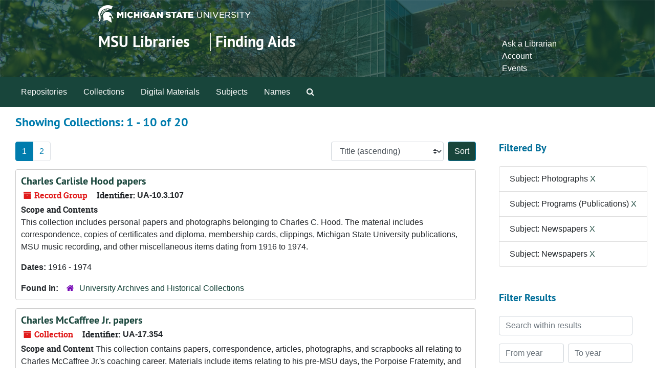

--- FILE ---
content_type: text/html;charset=utf-8
request_url: https://findingaids.lib.msu.edu/repositories/resources?q%5B%5D=%2A&op%5B%5D=&field%5B%5D=title&from_year%5B%5D=&to_year%5B%5D=&limit=resource&filter_fields%5B%5D=subjects&filter_values%5B%5D=Photographs&filter_fields%5B%5D=subjects&filter_values%5B%5D=Programs+%28Publications%29&filter_fields%5B%5D=subjects&filter_values%5B%5D=Newspapers&filter_fields%5B%5D=subjects&filter_values%5B%5D=Newspapers&sort=title_sort%20asc
body_size: 167666
content:
<!DOCTYPE html>
<html lang="en">
<head>
	<meta charset="utf-8"/>
	<meta http-equiv="X-UA-Compatible" content="IE=edge"/>
	<meta name="viewport" content="width=device-width, initial-scale=1">
	<link rel="icon" type="image/png" href="/favicon-AS.png">
<link rel="icon" type="image/svg+xml" href="/favicon-AS.svg">

	<title>Collections | Archives and Manuscripts</title>
	<meta name="csrf-param" content="authenticity_token" />
<meta name="csrf-token" content="9eE1m1QO5hSyctqH9zT72MaO1748l3J0n7pqO2lQOxLy39ZxEvFTYUZxZ6T0GDuqZVdPUx4Pbe+7HxVo8ZBQdg==" />

		<meta name="referrer" content="origin-when-cross-origin" />

	<script>
	 var APP_PATH = '/';
	 var SHOW_IDENTIFIERS_IN_TREE = false;
	</script>

	<link rel="stylesheet" media="all" href="/assets/application-65346ce1b9e1d0663e2a055e0b2dddffb06b41c1d5cd4827bdc373d3b59295a6.css" />
	<script src="/assets/application-589dd4e86c691634ac2aec1683b4c758133e463261a6795a9e45d0f75b93fad7.js"></script>

	

		<!-- Begin plugin layout -->
		<!-- added to head -->
<meta name=“google-site-verification” content=“-TZFRPaO4s6WjV5gW_vTYc1kd_atqf17s6NcolIIKX4" />

		<!-- End plugin layout -->
		<!-- Begin plugin layout -->
		
		<!-- End plugin layout -->
		<!-- Begin plugin layout -->
		
		<!-- End plugin layout -->

<!-- HTML5 shim and Respond.js for IE8 support of HTML5 elements and media queries -->
<!-- WARNING: Respond.js doesn't work if you view the page via file:// -->
<!--[if lt IE 9]>
	<script src="https://oss.maxcdn.com/html5shiv/3.7.3/html5shiv.min.js"></script>
	<script src="https://oss.maxcdn.com/respond/1.4.2/respond.min.js"></script>
<![endif]-->
</head>

<body class="min-h-screen d-flex flex-column">

		<!-- Begin plugin layout -->
		
		<!-- End plugin layout -->
		<!-- Begin plugin layout -->
		
		<!-- End plugin layout -->
		<!-- Begin plugin layout -->
		
		<!-- End plugin layout -->

	<div class="skipnav">
  <a class="sr-only sr-only-focusable" href="#maincontent">Skip to main content</a>
        <a class="sr-only sr-only-focusable" href="#searchresults">Skip to search results</a>
</div>


	<div class="container-fluid no-pad">
		<link rel="stylesheet" media="screen" href="/assets/msul_custom.css" />
<header>
<div class="container branding">
	<div class =  "msu-header-background">
		<div class = "msu-header">
			 <div class = "msu-branding-header-logo">
				<a href="http://www.msu.edu"><img src="/assets/images/masthead-helmet-white.png" /></a>
			 </div>
			 
			 <div class =  "headerSection">
			 	<div class="site-name-slogan">        
			                <h1 class="site-name"><a href="http://www.lib.msu.edu" title="Home">MSU Libraries</a></h1>
			                <h2 class="site-slogan"><a href="/">Finding Aids</a></h2>
			      </div>
			 	<div class="toplinks">
			 		
					<ul>
						<li><a href="http://www.lib.msu.edu/contact/askalib" rel="nofollow">Ask a Librarian</a></li>
						<li><a href="http://www.lib.msu.edu/general/account" id="AccountLink" rel="nofollow">Account</a></li>
						<li><a href="http://www.lib.msu.edu/general/events" rel="nofollow">Events</a></li>
					</ul>
				</div>
			</div>
		</div>
	</div>
</div>
</header>

		<section id="navigation">
  <nav class="navbar navbar-expand-lg navbar-light navbar-default bg-light p-0" aria-label="top-level navigation">
      <button type="button" class="navbar-toggler m-2 ml-auto" data-toggle="collapse" data-target="#collapsemenu" aria-expanded="false">
        <div class="container">
          <span class="sr-only">Navigation menu for smaller devices</span>
          <span class="navbar-toggler-icon"></span>
        </div>
      </button>
      <div class="collapse navbar-collapse top-bar pl-4" id="collapsemenu">
        <ul class="navbar-nav mr-auto">
            <li class="nav-item p-2">
              <a class="nav-link" href="/repositories">Repositories</a>
            </li>
            <li class="nav-item p-2">
              <a class="nav-link" href="/repositories/resources">Collections</a>
            </li>
            <li class="nav-item p-2">
              <a class="nav-link" href="/objects?limit=digital_object">Digital Materials</a>
            </li>
            <li class="nav-item p-2">
              <a class="nav-link" href="/subjects">Subjects</a>
            </li>
            <li class="nav-item p-2">
              <a class="nav-link" href="/agents">Names</a>
            </li>
            <li class="nav-item p-2"><a class="nav-link" href="/search?reset=true" title="Search The Archives">
                <span class="fa fa-search" aria-hidden="true"></span>
                <span class="sr-only">Search The Archives</span>
              </a>
            </li>
        </ul>
      </div>
  </nav>
</section>

	</div>

	<section id="content" class="container-fluid mt-2 pt-2 flex-grow-1">
		<a name="maincontent" id="maincontent"></a>
		
		<div class="row">
  <div class="col-sm-12">
     



  <h2>Showing Collections: 1 - 10 of 20</h2>
  </div>
</div>

<div class="row">
  <div class="col-sm-9">
    <a name="main" title="Main Content"></a>
    <div class="row my-3">
      <div class="w-100 px-bs d-flex flex-wrap justify-content-end gap-2">
          <div class="flex-grow-1">
            <nav id="paging" class="d-flex">
  <ul class="pagination flex-wrap mb-0">
        <li class="active page-item"><a class="page-link"  href="#">1</a></li>
        <li class="page-item"><a class="page-link"  href="/repositories/resources?q[]=%2A&amp;op[]=&amp;field[]=title&amp;from_year[]=&amp;to_year[]=&amp;limit=resource&amp;filter_fields[]=subjects&amp;filter_values[]=Photographs&amp;filter_fields[]=subjects&amp;filter_values[]=Programs+%28Publications%29&amp;filter_fields[]=subjects&amp;filter_values[]=Newspapers&amp;filter_fields[]=subjects&amp;filter_values[]=Newspapers&amp;sort=title_sort asc&page=2">2</a></li>
  </ul>
</nav>

          </div>
        <div>
          


<div class="sorter d-flex align-items-center justify-content-end">
 <form class="form-horizontal d-flex align-items-center justify-content-end" action="/repositories/resources?q[]=%2A&amp;op[]=&amp;field[]=title&amp;from_year[]=&amp;to_year[]=&amp;limit=resource" accept-charset="UTF-8" method="get"><input name="utf8" type="hidden" value="&#x2713;" autocomplete="off" />
     <input type="hidden" name="q[]" id="q_0" value="*" autocomplete="off" />
  <input type="hidden" name="op[]" id="op_0" value="" autocomplete="off" />
  <input type="hidden" name="field[]" id="field_0" value="title" autocomplete="off" />
  <input type="hidden" name="from_year[]" id="from_year_0" value="" autocomplete="off" />
  <input type="hidden" name="to_year[]" id="to_year_0" value="" autocomplete="off" />
  <input type="hidden" name="limit" id="limit" value="resource" autocomplete="off" />
  <input type="hidden" name="filter_fields[]" id="filter_fields_0" value="subjects" autocomplete="off" />
  <input type="hidden" name="filter_fields[]" id="filter_fields_1" value="subjects" autocomplete="off" />
  <input type="hidden" name="filter_fields[]" id="filter_fields_2" value="subjects" autocomplete="off" />
  <input type="hidden" name="filter_fields[]" id="filter_fields_3" value="subjects" autocomplete="off" />
  <input type="hidden" name="filter_values[]" id="filter_values_0" value="Photographs" autocomplete="off" />
  <input type="hidden" name="filter_values[]" id="filter_values_1" value="Programs (Publications)" autocomplete="off" />
  <input type="hidden" name="filter_values[]" id="filter_values_2" value="Newspapers" autocomplete="off" />
  <input type="hidden" name="filter_values[]" id="filter_values_3" value="Newspapers" autocomplete="off" />
  <input type="hidden" name="action" id="action" value="index" autocomplete="off" />

   <label class="sr-only" for="sort">Sort by:</label>
   <select name="sort" id="sort" class="custom-select"><option value="">Relevance</option>
<option selected="selected" value="title_sort asc">Title (ascending)</option>
<option value="title_sort desc">Title (descending)</option>
<option value="year_sort asc">Year (ascending)</option>
<option value="year_sort desc">Year (descending)</option>
<option value="identifier asc">Identifier (ascending)</option>
<option value="identifier desc">Identifier (descending)</option></select>
   <input type="submit" name="commit" value="Sort" class="btn btn-primary ml-2" data-disable-with="Sort" />
</form></div>

        </div>
      </div>
    </div>
    <div class="row search-results"><div class="col-sm-12">

    <a name="searchresults" id="searchresults"></a>

         <div class="recordrow" style="clear:both" data-uri="/repositories/2/resources/367">
    

<h3>
    <a class="record-title" href="/repositories/2/resources/367">
      Charles Carlisle Hood papers
    </a>
</h3>


<div class="badge-and-identifier">
  <div class="record-type-badge resource">
    <i class="fa fa-archive"></i>&#160;Record Group 
  </div>
    <div class="identifier">
      <span class="id-label">Identifier:</span>&#160;<span class="component">UA-10.3.107</span>
    </div>
</div>

    <div class="recordsummary" style="clear:both">

    <div class="abstract single_note">
      <span class='inline-label'>Scope and Contents</span>
        <p>This collection includes personal papers and photographs belonging to Charles C. Hood. The material includes correspondence, copies of certificates and diploma, membership cards, clippings, Michigan State University publications, MSU music recording, and other miscellaneous items dating from 1916 to 1974.</p>
    </div>

    <div class="dates">
        <strong>Dates: </strong>
      1916 - 1974
    </div>

  <div class="staff-hidden d-none">
  </div>

    

  <div class="result_context">
      <strong>Found in: </strong>
<span class="repo_name">
  <span class='record-type-badge repository' aria-hidden='true'>       <i class='fa fa-home'></i>     </span>
  <a href="/repositories/2">University Archives and Historical Collections</a>
</span>

  </div>




</div>



   </div>

         <div class="recordrow" style="clear:both" data-uri="/repositories/2/resources/3189">
    

<h3>
    <a class="record-title" href="/repositories/2/resources/3189">
      Charles McCaffree Jr. papers
    </a>
</h3>


<div class="badge-and-identifier">
  <div class="record-type-badge resource">
    <i class="fa fa-archive"></i>&#160;Collection 
  </div>
    <div class="identifier">
      <span class="id-label">Identifier:</span>&#160;<span class="component">UA-17.354</span>
    </div>
</div>

    <div class="recordsummary" style="clear:both">

    <div class="abstract single_note">
      <span class='inline-label'>Scope and Content</span>
        This collection contains papers, correspondence, articles, photographs, and scrapbooks all relating to Charles McCaffree Jr.'s coaching career.  Materials include items relating to his pre-MSU days, the Porpoise Fraternity, and his time as the U.S. National Swimming Team coach.  The photographs and scrapbook albums include Battle Creek High School swimming team, Iowa State College, University of Michigan, the Pan-American games, and photos of McCaffree.  Awards, certificates, and plaques...
    </div>

    <div class="dates">
        <strong>Dates: </strong>
      1929 - 2011
    </div>

  <div class="staff-hidden d-none">
  </div>

    

  <div class="result_context">
      <strong>Found in: </strong>
<span class="repo_name">
  <span class='record-type-badge repository' aria-hidden='true'>       <i class='fa fa-home'></i>     </span>
  <a href="/repositories/2">University Archives and Historical Collections</a>
</span>

  </div>




</div>



   </div>

         <div class="recordrow" style="clear:both" data-uri="/repositories/2/resources/253">
    

<h3>
    <a class="record-title" href="/repositories/2/resources/253">
      College of Urban Development and Urban Affairs Programs records
    </a>
</h3>


<div class="badge-and-identifier">
  <div class="record-type-badge resource">
    <i class="fa fa-archive"></i>&#160;Record Group 
  </div>
    <div class="identifier">
      <span class="id-label">Identifier:</span>&#160;<span class="component">UA-15.20</span>
    </div>
</div>

    <div class="recordsummary" style="clear:both">

    <div class="abstract single_note">
      <span class='inline-label'>Scope and Content</span>
        This collection contains material relating to the founding, history, and administration of the College of Urban Development. Materials include annual reports, meeting minutes, administration correspondence, workshop and conference information, college publications, and extensive subject files relating to issues pertinent to urban issues and development. Of special note, the collections contains audio recordings and information related to the College’s Martin Luther King, Jr. Annual Lectures...
    </div>

    <div class="dates">
        <strong>Dates: </strong>
      1968-2003
    </div>

  <div class="staff-hidden d-none">
  </div>

    

  <div class="result_context">
      <strong>Found in: </strong>
<span class="repo_name">
  <span class='record-type-badge repository' aria-hidden='true'>       <i class='fa fa-home'></i>     </span>
  <a href="/repositories/2">University Archives and Historical Collections</a>
</span>

  </div>




</div>



   </div>

         <div class="recordrow" style="clear:both" data-uri="/repositories/2/resources/72">
    

<h3>
    <a class="record-title" href="/repositories/2/resources/72">
      Don Stevens papers
    </a>
</h3>


<div class="badge-and-identifier">
  <div class="record-type-badge resource">
    <i class="fa fa-archive"></i>&#160;Record Group 
  </div>
    <div class="identifier">
      <span class="id-label">Identifier:</span>&#160;<span class="component">UA-1.1.2</span>
    </div>
</div>

    <div class="recordsummary" style="clear:both">

    <div class="abstract single_note">
      <span class='inline-label'>Scope and Contents</span>
        The Don Stevens papers include a variety of materials on higher education, particularly Michigan State University, as well as disputes and conflicts pertaining to it.  Some of which includes student protests to campus issues including racial problems, ROTC, and the grape and lettuce boycott.  Also in the collection are materials related to labor unions, labor issues and disputes, labor education and legislation, including AFL-CIO statements, magazine articles, speeches, executive board...
    </div>

    <div class="dates">
        <strong>Dates: </strong>
      1944 - 1973
    </div>

  <div class="staff-hidden d-none">
  </div>

    

  <div class="result_context">
      <strong>Found in: </strong>
<span class="repo_name">
  <span class='record-type-badge repository' aria-hidden='true'>       <i class='fa fa-home'></i>     </span>
  <a href="/repositories/2">University Archives and Historical Collections</a>
</span>

  </div>




</div>



   </div>

         <div class="recordrow" style="clear:both" data-uri="/repositories/2/resources/410">
    

<h3>
    <a class="record-title" href="/repositories/2/resources/410">
      E. Lynnette Gatten papers
    </a>
</h3>


<div class="badge-and-identifier">
  <div class="record-type-badge resource">
    <i class="fa fa-archive"></i>&#160;Record Group 
  </div>
    <div class="identifier">
      <span class="id-label">Identifier:</span>&#160;<span class="component">UA-17.131</span>
    </div>
</div>

    <div class="recordsummary" style="clear:both">

    <div class="abstract single_note">
      <span class='inline-label'>Scope and Contents</span>
        The Lynnette Gatten collection contains seven folders of materials primarily dealing with Gatten’s involvement with food services at Michigan State University.  There are two folders of newspaper clippings related to food service, staff, and buildings on campus and in the surrounding area; a folder containing programs related to food service and the campus; a folder containing clippings and pages from journals and newsletters regarding food service programs including clippings from issues of...
    </div>

    <div class="dates">
        <strong>Dates: </strong>
      1943 - 1978
    </div>

  <div class="staff-hidden d-none">
  </div>

    

  <div class="result_context">
      <strong>Found in: </strong>
<span class="repo_name">
  <span class='record-type-badge repository' aria-hidden='true'>       <i class='fa fa-home'></i>     </span>
  <a href="/repositories/2">University Archives and Historical Collections</a>
</span>

  </div>




</div>



   </div>

         <div class="recordrow" style="clear:both" data-uri="/repositories/2/resources/3350">
    

<h3>
    <a class="record-title" href="/repositories/2/resources/3350">
      Ford Peabody papers
    </a>
</h3>


<div class="badge-and-identifier">
  <div class="record-type-badge resource">
    <i class="fa fa-archive"></i>&#160;Collection 
  </div>
    <div class="identifier">
      <span class="id-label">Identifier:</span>&#160;<span class="component">UA-10.3.375</span>
    </div>
</div>

    <div class="recordsummary" style="clear:both">

    <div class="abstract single_note">
      <span class='inline-label'>Scope and Content</span>
        <p>This collection consists of a scrapbook, class notes, newspapers, publications, posters, and ephemera from Ford Peabody's time as an undergraduate student at Michigan Agricultural College.</p>
    </div>

    <div class="dates">
        <strong>Dates: </strong>
      1912 - 1916
    </div>

  <div class="staff-hidden d-none">
  </div>

    

  <div class="result_context">
      <strong>Found in: </strong>
<span class="repo_name">
  <span class='record-type-badge repository' aria-hidden='true'>       <i class='fa fa-home'></i>     </span>
  <a href="/repositories/2">University Archives and Historical Collections</a>
</span>

  </div>




</div>



   </div>

         <div class="recordrow" style="clear:both" data-uri="/repositories/2/resources/542">
    

<h3>
    <a class="record-title" href="/repositories/2/resources/542">
      Forrest W. Coggan papers
    </a>
</h3>


<div class="badge-and-identifier">
  <div class="record-type-badge resource">
    <i class="fa fa-archive"></i>&#160;Record Group 
  </div>
    <div class="identifier">
      <span class="id-label">Identifier:</span>&#160;<span class="component">UA-10.3.202</span>
    </div>
</div>

    <div class="recordsummary" style="clear:both">

    <div class="abstract single_note">
      <span class='inline-label'>Scope and Contents</span>
        The collection consists of original materials and photocopies associated with various theater projects in which Coggan was involved. Some were performed at Michigan State University. The collection contains newspaper clippings, programs, copies of photographs, histories of the dance companies, and advertising media. The Correspondence folder contains photocopies of correspondence with MSU President Peter McPherson, the MSU Library, and MSU Museum. It also contains a photocopy of a 1947...
    </div>

    <div class="dates">
        <strong>Dates: </strong>
      1947 - 2013
    </div>

  <div class="staff-hidden d-none">
  </div>

    

  <div class="result_context">
      <strong>Found in: </strong>
<span class="repo_name">
  <span class='record-type-badge repository' aria-hidden='true'>       <i class='fa fa-home'></i>     </span>
  <a href="/repositories/2">University Archives and Historical Collections</a>
</span>

  </div>




</div>



   </div>

         <div class="recordrow" style="clear:both" data-uri="/repositories/2/resources/1316">
    

<h3>
    <a class="record-title" href="/repositories/2/resources/1316">
      Frank Knox collection
    </a>
</h3>


<div class="badge-and-identifier">
  <div class="record-type-badge resource">
    <i class="fa fa-archive"></i>&#160;Collection 
  </div>
    <div class="identifier">
      <span class="id-label">Identifier:</span>&#160;<span class="component">c-00189</span>
    </div>
</div>

    <div class="recordsummary" style="clear:both">

    <div class="abstract single_note">
      <span class='inline-label'>Scope and Contents</span>
        This collection consists of various materials relating to Frank Knox's career. These include a clipping from the Alma Record (1898) describing Knox's recruiting activities on the Alma campus; an address by Knox to the War Congress of American Industry (1942), stressing the challenges brought by World War II; an editorial written by Knox of the death of John Muehling (1944); press releases and programs relating to Knox's military funeral...
    </div>

    <div class="dates">
        <strong>Dates: </strong>
      1898 - 1944
    </div>

  <div class="staff-hidden d-none">
  </div>

    

  <div class="result_context">
      <strong>Found in: </strong>
<span class="repo_name">
  <span class='record-type-badge repository' aria-hidden='true'>       <i class='fa fa-home'></i>     </span>
  <a href="/repositories/2">University Archives and Historical Collections</a>
</span>

  </div>




</div>



   </div>

         <div class="recordrow" style="clear:both" data-uri="/repositories/2/resources/118">
    

<h3>
    <a class="record-title" href="/repositories/2/resources/118">
      George Parsons papers
    </a>
</h3>


<div class="badge-and-identifier">
  <div class="record-type-badge resource">
    <i class="fa fa-archive"></i>&#160;Record Group 
  </div>
    <div class="identifier">
      <span class="id-label">Identifier:</span>&#160;<span class="component">UA-17.189</span>
    </div>
</div>

    <div class="recordsummary" style="clear:both">

    <div class="abstract single_note">
      <span class='inline-label'>Scope and Contents</span>
        The George E. Parsons collection consists of a wide range of documents related to the dairy industry and Michigan State College (now Michigan State University). The collection has newspaper clippings discussing Parsons' accomplishments as well as other events in the world of dairy, a binder with in-depth information about the "Better Milking Clinic" that Parsons led, as well as a small group of agricultural photos. There is an Alpha Zeta fraternity pamphlet, and "A Short History of Okemos"...
    </div>

    <div class="dates">
        <strong>Dates: </strong>
      1930 - 1992
    </div>

  <div class="staff-hidden d-none">
  </div>

    

  <div class="result_context">
      <strong>Found in: </strong>
<span class="repo_name">
  <span class='record-type-badge repository' aria-hidden='true'>       <i class='fa fa-home'></i>     </span>
  <a href="/repositories/2">University Archives and Historical Collections</a>
</span>

  </div>




</div>



   </div>

         <div class="recordrow" style="clear:both" data-uri="/repositories/2/resources/1942">
    

<h3>
    <a class="record-title" href="/repositories/2/resources/1942">
      Hugh Duffy Daugherty papers
    </a>
</h3>


<div class="badge-and-identifier">
  <div class="record-type-badge resource">
    <i class="fa fa-archive"></i>&#160;Record Group 
  </div>
    <div class="identifier">
      <span class="id-label">Identifier:</span>&#160;<span class="component">UA-17.63</span>
    </div>
</div>

    <div class="recordsummary" style="clear:both">

    <div class="abstract single_note">
      <span class='inline-label'>Scope and Contents</span>
        This collection contains material saved by Coach Duffy Daugherty throughout his coaching career, and includes correspondence, documents, and publications related to his coaching jobs, honors, presentations, and awards.  Several members of Daugherty’s family also achieved success and the recognition of their accomplishments are detailed.  The collection also includes several scrapbooks, as well as sound recordings of one of Daugherty’s radio talk shows and an interview with his wife,...
    </div>

    <div class="dates">
        <strong>Dates: </strong>
      1947 - 1975
    </div>

  <div class="staff-hidden d-none">
  </div>

    

  <div class="result_context">
      <strong>Found in: </strong>
<span class="repo_name">
  <span class='record-type-badge repository' aria-hidden='true'>       <i class='fa fa-home'></i>     </span>
  <a href="/repositories/2">University Archives and Historical Collections</a>
</span>

  </div>




</div>



   </div>

    </div></div>
    <div class="row mt-2"><div class="col-sm-12">
    <nav id="paging_bottom" class="d-flex">
  <ul class="pagination flex-wrap mb-0">
        <li class="active page-item"><a class="page-link"  href="#">1</a></li>
        <li class="page-item"><a class="page-link"  href="/repositories/resources?q[]=%2A&amp;op[]=&amp;field[]=title&amp;from_year[]=&amp;to_year[]=&amp;limit=resource&amp;filter_fields[]=subjects&amp;filter_values[]=Photographs&amp;filter_fields[]=subjects&amp;filter_values[]=Programs+%28Publications%29&amp;filter_fields[]=subjects&amp;filter_values[]=Newspapers&amp;filter_fields[]=subjects&amp;filter_values[]=Newspapers&amp;sort=title_sort asc&page=2">2</a></li>
  </ul>
</nav>

    </div></div>
  </div>
  <div id="filter-sidebar" class="col-sm-3">
    <a name="filter" title="Filter Results"></a>
    
<div class="filters my-3">
    <h3>Filtered By </h3>
       <ul class='p-0 mt-4 mb-5'>
      <li class="list-group-item"><span class="filter">Subject: Photographs
        <a href="/repositories/resources?q[]=%2A&amp;op[]=&amp;field[]=title&amp;from_year[]=&amp;to_year[]=&amp;limit=resource&amp;filter_fields[]=subjects&amp;filter_values[]=Programs+%28Publications%29&amp;filter_fields[]=subjects&amp;filter_values[]=Newspapers&amp;filter_fields[]=subjects&amp;filter_values[]=Newspapers&amp;sort=title_sort asc"
          title="Remove this filter " class="delete_filter">X</a>
      </li>
      <li class="list-group-item"><span class="filter">Subject: Programs (Publications)
        <a href="/repositories/resources?q[]=%2A&amp;op[]=&amp;field[]=title&amp;from_year[]=&amp;to_year[]=&amp;limit=resource&amp;filter_fields[]=subjects&amp;filter_values[]=Photographs&amp;filter_fields[]=subjects&amp;filter_values[]=Newspapers&amp;filter_fields[]=subjects&amp;filter_values[]=Newspapers&amp;sort=title_sort asc"
          title="Remove this filter " class="delete_filter">X</a>
      </li>
      <li class="list-group-item"><span class="filter">Subject: Newspapers
        <a href="/repositories/resources?q[]=%2A&amp;op[]=&amp;field[]=title&amp;from_year[]=&amp;to_year[]=&amp;limit=resource&amp;filter_fields[]=subjects&amp;filter_values[]=Photographs&amp;filter_fields[]=subjects&amp;filter_values[]=Programs+%28Publications%29&amp;filter_fields[]=subjects&amp;filter_values[]=Newspapers&amp;sort=title_sort asc"
          title="Remove this filter " class="delete_filter">X</a>
      </li>
      <li class="list-group-item"><span class="filter">Subject: Newspapers
        <a href="/repositories/resources?q[]=%2A&amp;op[]=&amp;field[]=title&amp;from_year[]=&amp;to_year[]=&amp;limit=resource&amp;filter_fields[]=subjects&amp;filter_values[]=Photographs&amp;filter_fields[]=subjects&amp;filter_values[]=Programs+%28Publications%29&amp;filter_fields[]=subjects&amp;filter_values[]=Newspapers&amp;sort=title_sort asc"
          title="Remove this filter " class="delete_filter">X</a>
      </li>
 </ul>
</div>

<h3 class=''>Filter Results</h3>
 <div class="filter_more">
   <form class="form-horizontal container mx-0 mt-4 mb-5" action="/repositories/resources?q[]=%2A&amp;op[]=&amp;field[]=title&amp;from_year[]=&amp;to_year[]=&amp;limit=resource" accept-charset="UTF-8" method="get"><input name="utf8" type="hidden" value="&#x2713;" autocomplete="off" />
          <input type="hidden" name="q[]" value="*" autocomplete="off" />
  <input type="hidden" name="op[]" value="" autocomplete="off" />
  <input type="hidden" name="field[]" value="title" autocomplete="off" />
  <input type="hidden" name="from_year[]" value="" autocomplete="off" />
  <input type="hidden" name="to_year[]" value="" autocomplete="off" />
  <input type="hidden" name="limit" value="resource" autocomplete="off" />
  <input type="hidden" name="filter_fields[]" value="subjects" autocomplete="off" />
  <input type="hidden" name="filter_fields[]" value="subjects" autocomplete="off" />
  <input type="hidden" name="filter_fields[]" value="subjects" autocomplete="off" />
  <input type="hidden" name="filter_fields[]" value="subjects" autocomplete="off" />
  <input type="hidden" name="filter_values[]" value="Photographs" autocomplete="off" />
  <input type="hidden" name="filter_values[]" value="Programs (Publications)" autocomplete="off" />
  <input type="hidden" name="filter_values[]" value="Newspapers" autocomplete="off" />
  <input type="hidden" name="filter_values[]" value="Newspapers" autocomplete="off" />
  <input type="hidden" name="action" value="index" autocomplete="off" />

          <div class="form-group row">
            <input type="hidden" name="sort" value="" autocomplete="off" />
            <label class="sr-only" for="filter_q">Search within results</label>
            <input type="text" name="filter_q[]" id="filter_q" placeholder="Search within results" class="form-control" />
          </div>
          <div class="form-group row">
            <div class="col-md-6 year_from p-0 pr-md-1">
              <label class="sr-only" for="filter_from_year">From year</label>
              <input type="text" name="filter_from_year" id="filter_from_year" size="4" maxlength="4" class="form-control" placeholder="From year" />
            </div>
            <div class="col-md-6 year_to p-0 pl-md-1 pt-3 pt-md-0">
              <label class="sr-only" for="filter_to_year">To year</label>
              <input type="text" name="filter_to_year" id="filter_to_year" size="4" maxlength="4" class="form-control" placeholder="To year" />
            </div>
          </div>
      <div class='row'>
        <input type="submit" name="commit" value="Search" class="btn btn-primary" data-disable-with="Search" />
      </div>
</form> </div>

<h3>Additional filters: </h3>
<dl id="facets">


    <div id="subject-facet">
      <dt class='mb-2 mt-3'>Subject</dt>
          <dd>
  <a href="/repositories/resources?q[]=%2A&amp;op[]=&amp;field[]=title&amp;from_year[]=&amp;to_year[]=&amp;limit=resource&amp;filter_fields[]=subjects&amp;filter_values[]=Photographs&amp;filter_fields[]=subjects&amp;filter_values[]=Programs+%28Publications%29&amp;filter_fields[]=subjects&amp;filter_values[]=Newspapers&amp;filter_fields[]=subjects&amp;filter_values[]=Newspapers&amp;sort=title_sort asc&amp;filter_fields[]=subjects&amp;filter_values[]=Clippings+%28Books%2C+newspapers%2C+etc.%29"
    rel="nofollow"
    title="Filter By 'Clippings (Books, newspapers, etc.)'">
    Clippings (Books, newspapers, etc.)
  </a>
  <span class="badge badge-pill badge-dark">18</span>
</dd>

          <dd>
  <a href="/repositories/resources?q[]=%2A&amp;op[]=&amp;field[]=title&amp;from_year[]=&amp;to_year[]=&amp;limit=resource&amp;filter_fields[]=subjects&amp;filter_values[]=Photographs&amp;filter_fields[]=subjects&amp;filter_values[]=Programs+%28Publications%29&amp;filter_fields[]=subjects&amp;filter_values[]=Newspapers&amp;filter_fields[]=subjects&amp;filter_values[]=Newspapers&amp;sort=title_sort asc&amp;filter_fields[]=subjects&amp;filter_values[]=Letters+%28correspondence%29"
    rel="nofollow"
    title="Filter By 'Letters (correspondence)'">
    Letters (correspondence)
  </a>
  <span class="badge badge-pill badge-dark">13</span>
</dd>

          <dd>
  <a href="/repositories/resources?q[]=%2A&amp;op[]=&amp;field[]=title&amp;from_year[]=&amp;to_year[]=&amp;limit=resource&amp;filter_fields[]=subjects&amp;filter_values[]=Photographs&amp;filter_fields[]=subjects&amp;filter_values[]=Programs+%28Publications%29&amp;filter_fields[]=subjects&amp;filter_values[]=Newspapers&amp;filter_fields[]=subjects&amp;filter_values[]=Newspapers&amp;sort=title_sort asc&amp;filter_fields[]=subjects&amp;filter_values[]=Scrapbooks"
    rel="nofollow"
    title="Filter By 'Scrapbooks'">
    Scrapbooks
  </a>
  <span class="badge badge-pill badge-dark">9</span>
</dd>

          <dd>
  <a href="/repositories/resources?q[]=%2A&amp;op[]=&amp;field[]=title&amp;from_year[]=&amp;to_year[]=&amp;limit=resource&amp;filter_fields[]=subjects&amp;filter_values[]=Photographs&amp;filter_fields[]=subjects&amp;filter_values[]=Programs+%28Publications%29&amp;filter_fields[]=subjects&amp;filter_values[]=Newspapers&amp;filter_fields[]=subjects&amp;filter_values[]=Newspapers&amp;sort=title_sort asc&amp;filter_fields[]=subjects&amp;filter_values[]=Newsletters"
    rel="nofollow"
    title="Filter By 'Newsletters'">
    Newsletters
  </a>
  <span class="badge badge-pill badge-dark">8</span>
</dd>

          <dd>
  <a href="/repositories/resources?q[]=%2A&amp;op[]=&amp;field[]=title&amp;from_year[]=&amp;to_year[]=&amp;limit=resource&amp;filter_fields[]=subjects&amp;filter_values[]=Photographs&amp;filter_fields[]=subjects&amp;filter_values[]=Programs+%28Publications%29&amp;filter_fields[]=subjects&amp;filter_values[]=Newspapers&amp;filter_fields[]=subjects&amp;filter_values[]=Newspapers&amp;sort=title_sort asc&amp;filter_fields[]=subjects&amp;filter_values[]=Reports"
    rel="nofollow"
    title="Filter By 'Reports'">
    Reports
  </a>
  <span class="badge badge-pill badge-dark">6</span>
</dd>

        <div class="more-facets">
          <button type="button" class="more-facets__more mb-1 btn btn-sm">
            More <i class="fa fa-chevron-down"></i>
          </button>
          <div class="more-facets__facets">
              <dd>
  <a href="/repositories/resources?q[]=%2A&amp;op[]=&amp;field[]=title&amp;from_year[]=&amp;to_year[]=&amp;limit=resource&amp;filter_fields[]=subjects&amp;filter_values[]=Photographs&amp;filter_fields[]=subjects&amp;filter_values[]=Programs+%28Publications%29&amp;filter_fields[]=subjects&amp;filter_values[]=Newspapers&amp;filter_fields[]=subjects&amp;filter_values[]=Newspapers&amp;sort=title_sort asc&amp;filter_fields[]=subjects&amp;filter_values[]=Postcards"
    rel="nofollow"
    title="Filter By 'Postcards'">
    Postcards
  </a>
  <span class="badge badge-pill badge-dark">5</span>
</dd>

              <dd>
  <a href="/repositories/resources?q[]=%2A&amp;op[]=&amp;field[]=title&amp;from_year[]=&amp;to_year[]=&amp;limit=resource&amp;filter_fields[]=subjects&amp;filter_values[]=Photographs&amp;filter_fields[]=subjects&amp;filter_values[]=Programs+%28Publications%29&amp;filter_fields[]=subjects&amp;filter_values[]=Newspapers&amp;filter_fields[]=subjects&amp;filter_values[]=Newspapers&amp;sort=title_sort asc&amp;filter_fields[]=subjects&amp;filter_values[]=Publications"
    rel="nofollow"
    title="Filter By 'Publications'">
    Publications
  </a>
  <span class="badge badge-pill badge-dark">5</span>
</dd>

              <dd>
  <a href="/repositories/resources?q[]=%2A&amp;op[]=&amp;field[]=title&amp;from_year[]=&amp;to_year[]=&amp;limit=resource&amp;filter_fields[]=subjects&amp;filter_values[]=Photographs&amp;filter_fields[]=subjects&amp;filter_values[]=Programs+%28Publications%29&amp;filter_fields[]=subjects&amp;filter_values[]=Newspapers&amp;filter_fields[]=subjects&amp;filter_values[]=Newspapers&amp;sort=title_sort asc&amp;filter_fields[]=subjects&amp;filter_values[]=College+students+--+Michigan+--+East+Lansing"
    rel="nofollow"
    title="Filter By 'College students -- Michigan -- East Lansing'">
    College students -- Michigan -- East Lansing
  </a>
  <span class="badge badge-pill badge-dark">4</span>
</dd>

              <dd>
  <a href="/repositories/resources?q[]=%2A&amp;op[]=&amp;field[]=title&amp;from_year[]=&amp;to_year[]=&amp;limit=resource&amp;filter_fields[]=subjects&amp;filter_values[]=Photographs&amp;filter_fields[]=subjects&amp;filter_values[]=Programs+%28Publications%29&amp;filter_fields[]=subjects&amp;filter_values[]=Newspapers&amp;filter_fields[]=subjects&amp;filter_values[]=Newspapers&amp;sort=title_sort asc&amp;filter_fields[]=subjects&amp;filter_values[]=Sound+recordings"
    rel="nofollow"
    title="Filter By 'Sound recordings'">
    Sound recordings
  </a>
  <span class="badge badge-pill badge-dark">4</span>
</dd>

              <dd>
  <a href="/repositories/resources?q[]=%2A&amp;op[]=&amp;field[]=title&amp;from_year[]=&amp;to_year[]=&amp;limit=resource&amp;filter_fields[]=subjects&amp;filter_values[]=Photographs&amp;filter_fields[]=subjects&amp;filter_values[]=Programs+%28Publications%29&amp;filter_fields[]=subjects&amp;filter_values[]=Newspapers&amp;filter_fields[]=subjects&amp;filter_values[]=Newspapers&amp;sort=title_sort asc&amp;filter_fields[]=subjects&amp;filter_values[]=Diaries"
    rel="nofollow"
    title="Filter By 'Diaries'">
    Diaries
  </a>
  <span class="badge badge-pill badge-dark">3</span>
</dd>

              <dd>
  <a href="/repositories/resources?q[]=%2A&amp;op[]=&amp;field[]=title&amp;from_year[]=&amp;to_year[]=&amp;limit=resource&amp;filter_fields[]=subjects&amp;filter_values[]=Photographs&amp;filter_fields[]=subjects&amp;filter_values[]=Programs+%28Publications%29&amp;filter_fields[]=subjects&amp;filter_values[]=Newspapers&amp;filter_fields[]=subjects&amp;filter_values[]=Newspapers&amp;sort=title_sort asc&amp;filter_fields[]=subjects&amp;filter_values[]=Ephemera"
    rel="nofollow"
    title="Filter By 'Ephemera'">
    Ephemera
  </a>
  <span class="badge badge-pill badge-dark">3</span>
</dd>

              <dd>
  <a href="/repositories/resources?q[]=%2A&amp;op[]=&amp;field[]=title&amp;from_year[]=&amp;to_year[]=&amp;limit=resource&amp;filter_fields[]=subjects&amp;filter_values[]=Photographs&amp;filter_fields[]=subjects&amp;filter_values[]=Programs+%28Publications%29&amp;filter_fields[]=subjects&amp;filter_values[]=Newspapers&amp;filter_fields[]=subjects&amp;filter_values[]=Newspapers&amp;sort=title_sort asc&amp;filter_fields[]=subjects&amp;filter_values[]=Family+histories"
    rel="nofollow"
    title="Filter By 'Family histories'">
    Family histories
  </a>
  <span class="badge badge-pill badge-dark">3</span>
</dd>

              <dd>
  <a href="/repositories/resources?q[]=%2A&amp;op[]=&amp;field[]=title&amp;from_year[]=&amp;to_year[]=&amp;limit=resource&amp;filter_fields[]=subjects&amp;filter_values[]=Photographs&amp;filter_fields[]=subjects&amp;filter_values[]=Programs+%28Publications%29&amp;filter_fields[]=subjects&amp;filter_values[]=Newspapers&amp;filter_fields[]=subjects&amp;filter_values[]=Newspapers&amp;sort=title_sort asc&amp;filter_fields[]=subjects&amp;filter_values[]=Newspapers"
    rel="nofollow"
    title="Filter By 'Newspapers'">
    Newspapers
  </a>
  <span class="badge badge-pill badge-dark">3</span>
</dd>

              <dd>
  <a href="/repositories/resources?q[]=%2A&amp;op[]=&amp;field[]=title&amp;from_year[]=&amp;to_year[]=&amp;limit=resource&amp;filter_fields[]=subjects&amp;filter_values[]=Photographs&amp;filter_fields[]=subjects&amp;filter_values[]=Programs+%28Publications%29&amp;filter_fields[]=subjects&amp;filter_values[]=Newspapers&amp;filter_fields[]=subjects&amp;filter_values[]=Newspapers&amp;sort=title_sort asc&amp;filter_fields[]=subjects&amp;filter_values[]=Speeches"
    rel="nofollow"
    title="Filter By 'Speeches'">
    Speeches
  </a>
  <span class="badge badge-pill badge-dark">3</span>
</dd>

              <dd>
  <a href="/repositories/resources?q[]=%2A&amp;op[]=&amp;field[]=title&amp;from_year[]=&amp;to_year[]=&amp;limit=resource&amp;filter_fields[]=subjects&amp;filter_values[]=Photographs&amp;filter_fields[]=subjects&amp;filter_values[]=Programs+%28Publications%29&amp;filter_fields[]=subjects&amp;filter_values[]=Newspapers&amp;filter_fields[]=subjects&amp;filter_values[]=Newspapers&amp;sort=title_sort asc&amp;filter_fields[]=subjects&amp;filter_values[]=Annual+reports"
    rel="nofollow"
    title="Filter By 'Annual reports'">
    Annual reports
  </a>
  <span class="badge badge-pill badge-dark">2</span>
</dd>

              <dd>
  <a href="/repositories/resources?q[]=%2A&amp;op[]=&amp;field[]=title&amp;from_year[]=&amp;to_year[]=&amp;limit=resource&amp;filter_fields[]=subjects&amp;filter_values[]=Photographs&amp;filter_fields[]=subjects&amp;filter_values[]=Programs+%28Publications%29&amp;filter_fields[]=subjects&amp;filter_values[]=Newspapers&amp;filter_fields[]=subjects&amp;filter_values[]=Newspapers&amp;sort=title_sort asc&amp;filter_fields[]=subjects&amp;filter_values[]=Brochures"
    rel="nofollow"
    title="Filter By 'Brochures'">
    Brochures
  </a>
  <span class="badge badge-pill badge-dark">2</span>
</dd>

              <dd>
  <a href="/repositories/resources?q[]=%2A&amp;op[]=&amp;field[]=title&amp;from_year[]=&amp;to_year[]=&amp;limit=resource&amp;filter_fields[]=subjects&amp;filter_values[]=Photographs&amp;filter_fields[]=subjects&amp;filter_values[]=Programs+%28Publications%29&amp;filter_fields[]=subjects&amp;filter_values[]=Newspapers&amp;filter_fields[]=subjects&amp;filter_values[]=Newspapers&amp;sort=title_sort asc&amp;filter_fields[]=subjects&amp;filter_values[]=College+sports"
    rel="nofollow"
    title="Filter By 'College sports'">
    College sports
  </a>
  <span class="badge badge-pill badge-dark">2</span>
</dd>

              <dd>
  <a href="/repositories/resources?q[]=%2A&amp;op[]=&amp;field[]=title&amp;from_year[]=&amp;to_year[]=&amp;limit=resource&amp;filter_fields[]=subjects&amp;filter_values[]=Photographs&amp;filter_fields[]=subjects&amp;filter_values[]=Programs+%28Publications%29&amp;filter_fields[]=subjects&amp;filter_values[]=Newspapers&amp;filter_fields[]=subjects&amp;filter_values[]=Newspapers&amp;sort=title_sort asc&amp;filter_fields[]=subjects&amp;filter_values[]=College+sports+--+Michigan+--+East+Lansing"
    rel="nofollow"
    title="Filter By 'College sports -- Michigan -- East Lansing'">
    College sports -- Michigan -- East Lansing
  </a>
  <span class="badge badge-pill badge-dark">2</span>
</dd>

              <dd>
  <a href="/repositories/resources?q[]=%2A&amp;op[]=&amp;field[]=title&amp;from_year[]=&amp;to_year[]=&amp;limit=resource&amp;filter_fields[]=subjects&amp;filter_values[]=Photographs&amp;filter_fields[]=subjects&amp;filter_values[]=Programs+%28Publications%29&amp;filter_fields[]=subjects&amp;filter_values[]=Newspapers&amp;filter_fields[]=subjects&amp;filter_values[]=Newspapers&amp;sort=title_sort asc&amp;filter_fields[]=subjects&amp;filter_values[]=Constitutions"
    rel="nofollow"
    title="Filter By 'Constitutions'">
    Constitutions
  </a>
  <span class="badge badge-pill badge-dark">2</span>
</dd>

              <dd>
  <a href="/repositories/resources?q[]=%2A&amp;op[]=&amp;field[]=title&amp;from_year[]=&amp;to_year[]=&amp;limit=resource&amp;filter_fields[]=subjects&amp;filter_values[]=Photographs&amp;filter_fields[]=subjects&amp;filter_values[]=Programs+%28Publications%29&amp;filter_fields[]=subjects&amp;filter_values[]=Newspapers&amp;filter_fields[]=subjects&amp;filter_values[]=Newspapers&amp;sort=title_sort asc&amp;filter_fields[]=subjects&amp;filter_values[]=Education%2C+Higher"
    rel="nofollow"
    title="Filter By 'Education, Higher'">
    Education, Higher
  </a>
  <span class="badge badge-pill badge-dark">2</span>
</dd>

              <dd>
  <a href="/repositories/resources?q[]=%2A&amp;op[]=&amp;field[]=title&amp;from_year[]=&amp;to_year[]=&amp;limit=resource&amp;filter_fields[]=subjects&amp;filter_values[]=Photographs&amp;filter_fields[]=subjects&amp;filter_values[]=Programs+%28Publications%29&amp;filter_fields[]=subjects&amp;filter_values[]=Newspapers&amp;filter_fields[]=subjects&amp;filter_values[]=Newspapers&amp;sort=title_sort asc&amp;filter_fields[]=subjects&amp;filter_values[]=Invitations"
    rel="nofollow"
    title="Filter By 'Invitations'">
    Invitations
  </a>
  <span class="badge badge-pill badge-dark">2</span>
</dd>

              <dd>
  <a href="/repositories/resources?q[]=%2A&amp;op[]=&amp;field[]=title&amp;from_year[]=&amp;to_year[]=&amp;limit=resource&amp;filter_fields[]=subjects&amp;filter_values[]=Photographs&amp;filter_fields[]=subjects&amp;filter_values[]=Programs+%28Publications%29&amp;filter_fields[]=subjects&amp;filter_values[]=Newspapers&amp;filter_fields[]=subjects&amp;filter_values[]=Newspapers&amp;sort=title_sort asc&amp;filter_fields[]=subjects&amp;filter_values[]=Minutes+%28Records%29"
    rel="nofollow"
    title="Filter By 'Minutes (Records)'">
    Minutes (Records)
  </a>
  <span class="badge badge-pill badge-dark">2</span>
</dd>

              <dd>
  <a href="/repositories/resources?q[]=%2A&amp;op[]=&amp;field[]=title&amp;from_year[]=&amp;to_year[]=&amp;limit=resource&amp;filter_fields[]=subjects&amp;filter_values[]=Photographs&amp;filter_fields[]=subjects&amp;filter_values[]=Programs+%28Publications%29&amp;filter_fields[]=subjects&amp;filter_values[]=Newspapers&amp;filter_fields[]=subjects&amp;filter_values[]=Newspapers&amp;sort=title_sort asc&amp;filter_fields[]=subjects&amp;filter_values[]=Olympics"
    rel="nofollow"
    title="Filter By 'Olympics'">
    Olympics
  </a>
  <span class="badge badge-pill badge-dark">2</span>
</dd>

              <dd>
  <a href="/repositories/resources?q[]=%2A&amp;op[]=&amp;field[]=title&amp;from_year[]=&amp;to_year[]=&amp;limit=resource&amp;filter_fields[]=subjects&amp;filter_values[]=Photographs&amp;filter_fields[]=subjects&amp;filter_values[]=Programs+%28Publications%29&amp;filter_fields[]=subjects&amp;filter_values[]=Newspapers&amp;filter_fields[]=subjects&amp;filter_values[]=Newspapers&amp;sort=title_sort asc&amp;filter_fields[]=subjects&amp;filter_values[]=Pamphlets"
    rel="nofollow"
    title="Filter By 'Pamphlets'">
    Pamphlets
  </a>
  <span class="badge badge-pill badge-dark">2</span>
</dd>

              <dd>
  <a href="/repositories/resources?q[]=%2A&amp;op[]=&amp;field[]=title&amp;from_year[]=&amp;to_year[]=&amp;limit=resource&amp;filter_fields[]=subjects&amp;filter_values[]=Photographs&amp;filter_fields[]=subjects&amp;filter_values[]=Programs+%28Publications%29&amp;filter_fields[]=subjects&amp;filter_values[]=Newspapers&amp;filter_fields[]=subjects&amp;filter_values[]=Newspapers&amp;sort=title_sort asc&amp;filter_fields[]=subjects&amp;filter_values[]=Press+releases"
    rel="nofollow"
    title="Filter By 'Press releases'">
    Press releases
  </a>
  <span class="badge badge-pill badge-dark">2</span>
</dd>

              <dd>
  <a href="/repositories/resources?q[]=%2A&amp;op[]=&amp;field[]=title&amp;from_year[]=&amp;to_year[]=&amp;limit=resource&amp;filter_fields[]=subjects&amp;filter_values[]=Photographs&amp;filter_fields[]=subjects&amp;filter_values[]=Programs+%28Publications%29&amp;filter_fields[]=subjects&amp;filter_values[]=Newspapers&amp;filter_fields[]=subjects&amp;filter_values[]=Newspapers&amp;sort=title_sort asc&amp;filter_fields[]=subjects&amp;filter_values[]=Race+discrimination"
    rel="nofollow"
    title="Filter By 'Race discrimination'">
    Race discrimination
  </a>
  <span class="badge badge-pill badge-dark">2</span>
</dd>

              <dd>
  <a href="/repositories/resources?q[]=%2A&amp;op[]=&amp;field[]=title&amp;from_year[]=&amp;to_year[]=&amp;limit=resource&amp;filter_fields[]=subjects&amp;filter_values[]=Photographs&amp;filter_fields[]=subjects&amp;filter_values[]=Programs+%28Publications%29&amp;filter_fields[]=subjects&amp;filter_values[]=Newspapers&amp;filter_fields[]=subjects&amp;filter_values[]=Newspapers&amp;sort=title_sort asc&amp;filter_fields[]=subjects&amp;filter_values[]=Video+recordings"
    rel="nofollow"
    title="Filter By 'Video recordings'">
    Video recordings
  </a>
  <span class="badge badge-pill badge-dark">2</span>
</dd>

              <dd>
  <a href="/repositories/resources?q[]=%2A&amp;op[]=&amp;field[]=title&amp;from_year[]=&amp;to_year[]=&amp;limit=resource&amp;filter_fields[]=subjects&amp;filter_values[]=Photographs&amp;filter_fields[]=subjects&amp;filter_values[]=Programs+%28Publications%29&amp;filter_fields[]=subjects&amp;filter_values[]=Newspapers&amp;filter_fields[]=subjects&amp;filter_values[]=Newspapers&amp;sort=title_sort asc&amp;filter_fields[]=subjects&amp;filter_values[]=World+War%2C+1939-1945"
    rel="nofollow"
    title="Filter By 'World War, 1939-1945'">
    World War, 1939-1945
  </a>
  <span class="badge badge-pill badge-dark">2</span>
</dd>

              <dd>
  <a href="/repositories/resources?q[]=%2A&amp;op[]=&amp;field[]=title&amp;from_year[]=&amp;to_year[]=&amp;limit=resource&amp;filter_fields[]=subjects&amp;filter_values[]=Photographs&amp;filter_fields[]=subjects&amp;filter_values[]=Programs+%28Publications%29&amp;filter_fields[]=subjects&amp;filter_values[]=Newspapers&amp;filter_fields[]=subjects&amp;filter_values[]=Newspapers&amp;sort=title_sort asc&amp;filter_fields[]=subjects&amp;filter_values[]=Account+books"
    rel="nofollow"
    title="Filter By 'Account books'">
    Account books
  </a>
  <span class="badge badge-pill badge-dark">1</span>
</dd>

              <dd>
  <a href="/repositories/resources?q[]=%2A&amp;op[]=&amp;field[]=title&amp;from_year[]=&amp;to_year[]=&amp;limit=resource&amp;filter_fields[]=subjects&amp;filter_values[]=Photographs&amp;filter_fields[]=subjects&amp;filter_values[]=Programs+%28Publications%29&amp;filter_fields[]=subjects&amp;filter_values[]=Newspapers&amp;filter_fields[]=subjects&amp;filter_values[]=Newspapers&amp;sort=title_sort asc&amp;filter_fields[]=subjects&amp;filter_values[]=African+American+college+students+--+Michigan+--+East+Lansing"
    rel="nofollow"
    title="Filter By 'African American college students -- Michigan -- East Lansing'">
    African American college students -- Michigan -- East Lansing
  </a>
  <span class="badge badge-pill badge-dark">1</span>
</dd>

              <dd>
  <a href="/repositories/resources?q[]=%2A&amp;op[]=&amp;field[]=title&amp;from_year[]=&amp;to_year[]=&amp;limit=resource&amp;filter_fields[]=subjects&amp;filter_values[]=Photographs&amp;filter_fields[]=subjects&amp;filter_values[]=Programs+%28Publications%29&amp;filter_fields[]=subjects&amp;filter_values[]=Newspapers&amp;filter_fields[]=subjects&amp;filter_values[]=Newspapers&amp;sort=title_sort asc&amp;filter_fields[]=subjects&amp;filter_values[]=African+Americans+--+Civil+rights"
    rel="nofollow"
    title="Filter By 'African Americans -- Civil rights'">
    African Americans -- Civil rights
  </a>
  <span class="badge badge-pill badge-dark">1</span>
</dd>

              <dd>
  <a href="/repositories/resources?q[]=%2A&amp;op[]=&amp;field[]=title&amp;from_year[]=&amp;to_year[]=&amp;limit=resource&amp;filter_fields[]=subjects&amp;filter_values[]=Photographs&amp;filter_fields[]=subjects&amp;filter_values[]=Programs+%28Publications%29&amp;filter_fields[]=subjects&amp;filter_values[]=Newspapers&amp;filter_fields[]=subjects&amp;filter_values[]=Newspapers&amp;sort=title_sort asc&amp;filter_fields[]=subjects&amp;filter_values[]=African+Americans+--+Education+%28Higher%29"
    rel="nofollow"
    title="Filter By 'African Americans -- Education (Higher)'">
    African Americans -- Education (Higher)
  </a>
  <span class="badge badge-pill badge-dark">1</span>
</dd>

              <dd>
  <a href="/repositories/resources?q[]=%2A&amp;op[]=&amp;field[]=title&amp;from_year[]=&amp;to_year[]=&amp;limit=resource&amp;filter_fields[]=subjects&amp;filter_values[]=Photographs&amp;filter_fields[]=subjects&amp;filter_values[]=Programs+%28Publications%29&amp;filter_fields[]=subjects&amp;filter_values[]=Newspapers&amp;filter_fields[]=subjects&amp;filter_values[]=Newspapers&amp;sort=title_sort asc&amp;filter_fields[]=subjects&amp;filter_values[]=Agriculture+--+Research+--+United+States"
    rel="nofollow"
    title="Filter By 'Agriculture -- Research -- United States'">
    Agriculture -- Research -- United States
  </a>
  <span class="badge badge-pill badge-dark">1</span>
</dd>

              <dd>
  <a href="/repositories/resources?q[]=%2A&amp;op[]=&amp;field[]=title&amp;from_year[]=&amp;to_year[]=&amp;limit=resource&amp;filter_fields[]=subjects&amp;filter_values[]=Photographs&amp;filter_fields[]=subjects&amp;filter_values[]=Programs+%28Publications%29&amp;filter_fields[]=subjects&amp;filter_values[]=Newspapers&amp;filter_fields[]=subjects&amp;filter_values[]=Newspapers&amp;sort=title_sort asc&amp;filter_fields[]=subjects&amp;filter_values[]=Agriculture+--+Study+and+teaching"
    rel="nofollow"
    title="Filter By 'Agriculture -- Study and teaching'">
    Agriculture -- Study and teaching
  </a>
  <span class="badge badge-pill badge-dark">1</span>
</dd>

              <dd>
  <a href="/repositories/resources?q[]=%2A&amp;op[]=&amp;field[]=title&amp;from_year[]=&amp;to_year[]=&amp;limit=resource&amp;filter_fields[]=subjects&amp;filter_values[]=Photographs&amp;filter_fields[]=subjects&amp;filter_values[]=Programs+%28Publications%29&amp;filter_fields[]=subjects&amp;filter_values[]=Newspapers&amp;filter_fields[]=subjects&amp;filter_values[]=Newspapers&amp;sort=title_sort asc&amp;filter_fields[]=subjects&amp;filter_values[]=Anniversaries"
    rel="nofollow"
    title="Filter By 'Anniversaries'">
    Anniversaries
  </a>
  <span class="badge badge-pill badge-dark">1</span>
</dd>

              <dd>
  <a href="/repositories/resources?q[]=%2A&amp;op[]=&amp;field[]=title&amp;from_year[]=&amp;to_year[]=&amp;limit=resource&amp;filter_fields[]=subjects&amp;filter_values[]=Photographs&amp;filter_fields[]=subjects&amp;filter_values[]=Programs+%28Publications%29&amp;filter_fields[]=subjects&amp;filter_values[]=Newspapers&amp;filter_fields[]=subjects&amp;filter_values[]=Newspapers&amp;sort=title_sort asc&amp;filter_fields[]=subjects&amp;filter_values[]=Arbitration%2C+Industrial"
    rel="nofollow"
    title="Filter By 'Arbitration, Industrial'">
    Arbitration, Industrial
  </a>
  <span class="badge badge-pill badge-dark">1</span>
</dd>

              <dd>
  <a href="/repositories/resources?q[]=%2A&amp;op[]=&amp;field[]=title&amp;from_year[]=&amp;to_year[]=&amp;limit=resource&amp;filter_fields[]=subjects&amp;filter_values[]=Photographs&amp;filter_fields[]=subjects&amp;filter_values[]=Programs+%28Publications%29&amp;filter_fields[]=subjects&amp;filter_values[]=Newspapers&amp;filter_fields[]=subjects&amp;filter_values[]=Newspapers&amp;sort=title_sort asc&amp;filter_fields[]=subjects&amp;filter_values[]=Baseball"
    rel="nofollow"
    title="Filter By 'Baseball'">
    Baseball
  </a>
  <span class="badge badge-pill badge-dark">1</span>
</dd>

              <dd>
  <a href="/repositories/resources?q[]=%2A&amp;op[]=&amp;field[]=title&amp;from_year[]=&amp;to_year[]=&amp;limit=resource&amp;filter_fields[]=subjects&amp;filter_values[]=Photographs&amp;filter_fields[]=subjects&amp;filter_values[]=Programs+%28Publications%29&amp;filter_fields[]=subjects&amp;filter_values[]=Newspapers&amp;filter_fields[]=subjects&amp;filter_values[]=Newspapers&amp;sort=title_sort asc&amp;filter_fields[]=subjects&amp;filter_values[]=Certificates"
    rel="nofollow"
    title="Filter By 'Certificates'">
    Certificates
  </a>
  <span class="badge badge-pill badge-dark">1</span>
</dd>

              <dd>
  <a href="/repositories/resources?q[]=%2A&amp;op[]=&amp;field[]=title&amp;from_year[]=&amp;to_year[]=&amp;limit=resource&amp;filter_fields[]=subjects&amp;filter_values[]=Photographs&amp;filter_fields[]=subjects&amp;filter_values[]=Programs+%28Publications%29&amp;filter_fields[]=subjects&amp;filter_values[]=Newspapers&amp;filter_fields[]=subjects&amp;filter_values[]=Newspapers&amp;sort=title_sort asc&amp;filter_fields[]=subjects&amp;filter_values[]=Child+rearing"
    rel="nofollow"
    title="Filter By 'Child rearing'">
    Child rearing
  </a>
  <span class="badge badge-pill badge-dark">1</span>
</dd>

              <dd>
  <a href="/repositories/resources?q[]=%2A&amp;op[]=&amp;field[]=title&amp;from_year[]=&amp;to_year[]=&amp;limit=resource&amp;filter_fields[]=subjects&amp;filter_values[]=Photographs&amp;filter_fields[]=subjects&amp;filter_values[]=Programs+%28Publications%29&amp;filter_fields[]=subjects&amp;filter_values[]=Newspapers&amp;filter_fields[]=subjects&amp;filter_values[]=Newspapers&amp;sort=title_sort asc&amp;filter_fields[]=subjects&amp;filter_values[]=College+students+--+Societies+and+clubs"
    rel="nofollow"
    title="Filter By 'College students -- Societies and clubs'">
    College students -- Societies and clubs
  </a>
  <span class="badge badge-pill badge-dark">1</span>
</dd>

              <dd>
  <a href="/repositories/resources?q[]=%2A&amp;op[]=&amp;field[]=title&amp;from_year[]=&amp;to_year[]=&amp;limit=resource&amp;filter_fields[]=subjects&amp;filter_values[]=Photographs&amp;filter_fields[]=subjects&amp;filter_values[]=Programs+%28Publications%29&amp;filter_fields[]=subjects&amp;filter_values[]=Newspapers&amp;filter_fields[]=subjects&amp;filter_values[]=Newspapers&amp;sort=title_sort asc&amp;filter_fields[]=subjects&amp;filter_values[]=Conference+materials"
    rel="nofollow"
    title="Filter By 'Conference materials'">
    Conference materials
  </a>
  <span class="badge badge-pill badge-dark">1</span>
</dd>

              <dd>
  <a href="/repositories/resources?q[]=%2A&amp;op[]=&amp;field[]=title&amp;from_year[]=&amp;to_year[]=&amp;limit=resource&amp;filter_fields[]=subjects&amp;filter_values[]=Photographs&amp;filter_fields[]=subjects&amp;filter_values[]=Programs+%28Publications%29&amp;filter_fields[]=subjects&amp;filter_values[]=Newspapers&amp;filter_fields[]=subjects&amp;filter_values[]=Newspapers&amp;sort=title_sort asc&amp;filter_fields[]=subjects&amp;filter_values[]=Correspondence"
    rel="nofollow"
    title="Filter By 'Correspondence'">
    Correspondence
  </a>
  <span class="badge badge-pill badge-dark">1</span>
</dd>

              <dd>
  <a href="/repositories/resources?q[]=%2A&amp;op[]=&amp;field[]=title&amp;from_year[]=&amp;to_year[]=&amp;limit=resource&amp;filter_fields[]=subjects&amp;filter_values[]=Photographs&amp;filter_fields[]=subjects&amp;filter_values[]=Programs+%28Publications%29&amp;filter_fields[]=subjects&amp;filter_values[]=Newspapers&amp;filter_fields[]=subjects&amp;filter_values[]=Newspapers&amp;sort=title_sort asc&amp;filter_fields[]=subjects&amp;filter_values[]=Course+materials"
    rel="nofollow"
    title="Filter By 'Course materials'">
    Course materials
  </a>
  <span class="badge badge-pill badge-dark">1</span>
</dd>

              <dd>
  <a href="/repositories/resources?q[]=%2A&amp;op[]=&amp;field[]=title&amp;from_year[]=&amp;to_year[]=&amp;limit=resource&amp;filter_fields[]=subjects&amp;filter_values[]=Photographs&amp;filter_fields[]=subjects&amp;filter_values[]=Programs+%28Publications%29&amp;filter_fields[]=subjects&amp;filter_values[]=Newspapers&amp;filter_fields[]=subjects&amp;filter_values[]=Newspapers&amp;sort=title_sort asc&amp;filter_fields[]=subjects&amp;filter_values[]=Course+schedules"
    rel="nofollow"
    title="Filter By 'Course schedules'">
    Course schedules
  </a>
  <span class="badge badge-pill badge-dark">1</span>
</dd>

              <dd>
  <a href="/repositories/resources?q[]=%2A&amp;op[]=&amp;field[]=title&amp;from_year[]=&amp;to_year[]=&amp;limit=resource&amp;filter_fields[]=subjects&amp;filter_values[]=Photographs&amp;filter_fields[]=subjects&amp;filter_values[]=Programs+%28Publications%29&amp;filter_fields[]=subjects&amp;filter_values[]=Newspapers&amp;filter_fields[]=subjects&amp;filter_values[]=Newspapers&amp;sort=title_sort asc&amp;filter_fields[]=subjects&amp;filter_values[]=Dairy+cattle"
    rel="nofollow"
    title="Filter By 'Dairy cattle'">
    Dairy cattle
  </a>
  <span class="badge badge-pill badge-dark">1</span>
</dd>

              <dd>
  <a href="/repositories/resources?q[]=%2A&amp;op[]=&amp;field[]=title&amp;from_year[]=&amp;to_year[]=&amp;limit=resource&amp;filter_fields[]=subjects&amp;filter_values[]=Photographs&amp;filter_fields[]=subjects&amp;filter_values[]=Programs+%28Publications%29&amp;filter_fields[]=subjects&amp;filter_values[]=Newspapers&amp;filter_fields[]=subjects&amp;filter_values[]=Newspapers&amp;sort=title_sort asc&amp;filter_fields[]=subjects&amp;filter_values[]=Dairy+cattle+--+Michigan"
    rel="nofollow"
    title="Filter By 'Dairy cattle -- Michigan'">
    Dairy cattle -- Michigan
  </a>
  <span class="badge badge-pill badge-dark">1</span>
</dd>

              <dd>
  <a href="/repositories/resources?q[]=%2A&amp;op[]=&amp;field[]=title&amp;from_year[]=&amp;to_year[]=&amp;limit=resource&amp;filter_fields[]=subjects&amp;filter_values[]=Photographs&amp;filter_fields[]=subjects&amp;filter_values[]=Programs+%28Publications%29&amp;filter_fields[]=subjects&amp;filter_values[]=Newspapers&amp;filter_fields[]=subjects&amp;filter_values[]=Newspapers&amp;sort=title_sort asc&amp;filter_fields[]=subjects&amp;filter_values[]=Dairying+--+Michigan"
    rel="nofollow"
    title="Filter By 'Dairying -- Michigan'">
    Dairying -- Michigan
  </a>
  <span class="badge badge-pill badge-dark">1</span>
</dd>

              <dd>
  <a href="/repositories/resources?q[]=%2A&amp;op[]=&amp;field[]=title&amp;from_year[]=&amp;to_year[]=&amp;limit=resource&amp;filter_fields[]=subjects&amp;filter_values[]=Photographs&amp;filter_fields[]=subjects&amp;filter_values[]=Programs+%28Publications%29&amp;filter_fields[]=subjects&amp;filter_values[]=Newspapers&amp;filter_fields[]=subjects&amp;filter_values[]=Newspapers&amp;sort=title_sort asc&amp;filter_fields[]=subjects&amp;filter_values[]=Dance+--+Study+and+teaching+--+United+States"
    rel="nofollow"
    title="Filter By 'Dance -- Study and teaching -- United States'">
    Dance -- Study and teaching -- United States
  </a>
  <span class="badge badge-pill badge-dark">1</span>
</dd>

              <dd>
  <a href="/repositories/resources?q[]=%2A&amp;op[]=&amp;field[]=title&amp;from_year[]=&amp;to_year[]=&amp;limit=resource&amp;filter_fields[]=subjects&amp;filter_values[]=Photographs&amp;filter_fields[]=subjects&amp;filter_values[]=Programs+%28Publications%29&amp;filter_fields[]=subjects&amp;filter_values[]=Newspapers&amp;filter_fields[]=subjects&amp;filter_values[]=Newspapers&amp;sort=title_sort asc&amp;filter_fields[]=subjects&amp;filter_values[]=Dance+teachers+--+United+States"
    rel="nofollow"
    title="Filter By 'Dance teachers -- United States'">
    Dance teachers -- United States
  </a>
  <span class="badge badge-pill badge-dark">1</span>
</dd>

              <dd>
  <a href="/repositories/resources?q[]=%2A&amp;op[]=&amp;field[]=title&amp;from_year[]=&amp;to_year[]=&amp;limit=resource&amp;filter_fields[]=subjects&amp;filter_values[]=Photographs&amp;filter_fields[]=subjects&amp;filter_values[]=Programs+%28Publications%29&amp;filter_fields[]=subjects&amp;filter_values[]=Newspapers&amp;filter_fields[]=subjects&amp;filter_values[]=Newspapers&amp;sort=title_sort asc&amp;filter_fields[]=subjects&amp;filter_values[]=Depressions+--+1929+--+United+States"
    rel="nofollow"
    title="Filter By 'Depressions -- 1929 -- United States'">
    Depressions -- 1929 -- United States
  </a>
  <span class="badge badge-pill badge-dark">1</span>
</dd>

              <dd>
  <a href="/repositories/resources?q[]=%2A&amp;op[]=&amp;field[]=title&amp;from_year[]=&amp;to_year[]=&amp;limit=resource&amp;filter_fields[]=subjects&amp;filter_values[]=Photographs&amp;filter_fields[]=subjects&amp;filter_values[]=Programs+%28Publications%29&amp;filter_fields[]=subjects&amp;filter_values[]=Newspapers&amp;filter_fields[]=subjects&amp;filter_values[]=Newspapers&amp;sort=title_sort asc&amp;filter_fields[]=subjects&amp;filter_values[]=Digital+images"
    rel="nofollow"
    title="Filter By 'Digital images'">
    Digital images
  </a>
  <span class="badge badge-pill badge-dark">1</span>
</dd>

              <dd>
  <a href="/repositories/resources?q[]=%2A&amp;op[]=&amp;field[]=title&amp;from_year[]=&amp;to_year[]=&amp;limit=resource&amp;filter_fields[]=subjects&amp;filter_values[]=Photographs&amp;filter_fields[]=subjects&amp;filter_values[]=Programs+%28Publications%29&amp;filter_fields[]=subjects&amp;filter_values[]=Newspapers&amp;filter_fields[]=subjects&amp;filter_values[]=Newspapers&amp;sort=title_sort asc&amp;filter_fields[]=subjects&amp;filter_values[]=Education+--+Administration"
    rel="nofollow"
    title="Filter By 'Education -- Administration'">
    Education -- Administration
  </a>
  <span class="badge badge-pill badge-dark">1</span>
</dd>

              <dd>
  <a href="/repositories/resources?q[]=%2A&amp;op[]=&amp;field[]=title&amp;from_year[]=&amp;to_year[]=&amp;limit=resource&amp;filter_fields[]=subjects&amp;filter_values[]=Photographs&amp;filter_fields[]=subjects&amp;filter_values[]=Programs+%28Publications%29&amp;filter_fields[]=subjects&amp;filter_values[]=Newspapers&amp;filter_fields[]=subjects&amp;filter_values[]=Newspapers&amp;sort=title_sort asc&amp;filter_fields[]=subjects&amp;filter_values[]=Etiquette"
    rel="nofollow"
    title="Filter By 'Etiquette'">
    Etiquette
  </a>
  <span class="badge badge-pill badge-dark">1</span>
</dd>

              <dd>
  <a href="/repositories/resources?q[]=%2A&amp;op[]=&amp;field[]=title&amp;from_year[]=&amp;to_year[]=&amp;limit=resource&amp;filter_fields[]=subjects&amp;filter_values[]=Photographs&amp;filter_fields[]=subjects&amp;filter_values[]=Programs+%28Publications%29&amp;filter_fields[]=subjects&amp;filter_values[]=Newspapers&amp;filter_fields[]=subjects&amp;filter_values[]=Newspapers&amp;sort=title_sort asc&amp;filter_fields[]=subjects&amp;filter_values[]=Farm+life"
    rel="nofollow"
    title="Filter By 'Farm life'">
    Farm life
  </a>
  <span class="badge badge-pill badge-dark">1</span>
</dd>

              <dd>
  <a href="/repositories/resources?q[]=%2A&amp;op[]=&amp;field[]=title&amp;from_year[]=&amp;to_year[]=&amp;limit=resource&amp;filter_fields[]=subjects&amp;filter_values[]=Photographs&amp;filter_fields[]=subjects&amp;filter_values[]=Programs+%28Publications%29&amp;filter_fields[]=subjects&amp;filter_values[]=Newspapers&amp;filter_fields[]=subjects&amp;filter_values[]=Newspapers&amp;sort=title_sort asc&amp;filter_fields[]=subjects&amp;filter_values[]=Farm+life+--+Michigan"
    rel="nofollow"
    title="Filter By 'Farm life -- Michigan'">
    Farm life -- Michigan
  </a>
  <span class="badge badge-pill badge-dark">1</span>
</dd>

              <dd>
  <a href="/repositories/resources?q[]=%2A&amp;op[]=&amp;field[]=title&amp;from_year[]=&amp;to_year[]=&amp;limit=resource&amp;filter_fields[]=subjects&amp;filter_values[]=Photographs&amp;filter_fields[]=subjects&amp;filter_values[]=Programs+%28Publications%29&amp;filter_fields[]=subjects&amp;filter_values[]=Newspapers&amp;filter_fields[]=subjects&amp;filter_values[]=Newspapers&amp;sort=title_sort asc&amp;filter_fields[]=subjects&amp;filter_values[]=Floods"
    rel="nofollow"
    title="Filter By 'Floods'">
    Floods
  </a>
  <span class="badge badge-pill badge-dark">1</span>
</dd>

              <dd>
  <a href="/repositories/resources?q[]=%2A&amp;op[]=&amp;field[]=title&amp;from_year[]=&amp;to_year[]=&amp;limit=resource&amp;filter_fields[]=subjects&amp;filter_values[]=Photographs&amp;filter_fields[]=subjects&amp;filter_values[]=Programs+%28Publications%29&amp;filter_fields[]=subjects&amp;filter_values[]=Newspapers&amp;filter_fields[]=subjects&amp;filter_values[]=Newspapers&amp;sort=title_sort asc&amp;filter_fields[]=subjects&amp;filter_values[]=Food+service"
    rel="nofollow"
    title="Filter By 'Food service'">
    Food service
  </a>
  <span class="badge badge-pill badge-dark">1</span>
</dd>

              <dd>
  <a href="/repositories/resources?q[]=%2A&amp;op[]=&amp;field[]=title&amp;from_year[]=&amp;to_year[]=&amp;limit=resource&amp;filter_fields[]=subjects&amp;filter_values[]=Photographs&amp;filter_fields[]=subjects&amp;filter_values[]=Programs+%28Publications%29&amp;filter_fields[]=subjects&amp;filter_values[]=Newspapers&amp;filter_fields[]=subjects&amp;filter_values[]=Newspapers&amp;sort=title_sort asc&amp;filter_fields[]=subjects&amp;filter_values[]=Food+service+--+Michigan+--+East+Lansing"
    rel="nofollow"
    title="Filter By 'Food service -- Michigan -- East Lansing'">
    Food service -- Michigan -- East Lansing
  </a>
  <span class="badge badge-pill badge-dark">1</span>
</dd>

              <dd>
  <a href="/repositories/resources?q[]=%2A&amp;op[]=&amp;field[]=title&amp;from_year[]=&amp;to_year[]=&amp;limit=resource&amp;filter_fields[]=subjects&amp;filter_values[]=Photographs&amp;filter_fields[]=subjects&amp;filter_values[]=Programs+%28Publications%29&amp;filter_fields[]=subjects&amp;filter_values[]=Newspapers&amp;filter_fields[]=subjects&amp;filter_values[]=Newspapers&amp;sort=title_sort asc&amp;filter_fields[]=subjects&amp;filter_values[]=Food+service+employees+--+Michigan+--+East+Lansing"
    rel="nofollow"
    title="Filter By 'Food service employees -- Michigan -- East Lansing'">
    Food service employees -- Michigan -- East Lansing
  </a>
  <span class="badge badge-pill badge-dark">1</span>
</dd>

              <dd>
  <a href="/repositories/resources?q[]=%2A&amp;op[]=&amp;field[]=title&amp;from_year[]=&amp;to_year[]=&amp;limit=resource&amp;filter_fields[]=subjects&amp;filter_values[]=Photographs&amp;filter_fields[]=subjects&amp;filter_values[]=Programs+%28Publications%29&amp;filter_fields[]=subjects&amp;filter_values[]=Newspapers&amp;filter_fields[]=subjects&amp;filter_values[]=Newspapers&amp;sort=title_sort asc&amp;filter_fields[]=subjects&amp;filter_values[]=Football"
    rel="nofollow"
    title="Filter By 'Football'">
    Football
  </a>
  <span class="badge badge-pill badge-dark">1</span>
</dd>

              <dd>
  <a href="/repositories/resources?q[]=%2A&amp;op[]=&amp;field[]=title&amp;from_year[]=&amp;to_year[]=&amp;limit=resource&amp;filter_fields[]=subjects&amp;filter_values[]=Photographs&amp;filter_fields[]=subjects&amp;filter_values[]=Programs+%28Publications%29&amp;filter_fields[]=subjects&amp;filter_values[]=Newspapers&amp;filter_fields[]=subjects&amp;filter_values[]=Newspapers&amp;sort=title_sort asc&amp;filter_fields[]=subjects&amp;filter_values[]=Football+--+Coaching"
    rel="nofollow"
    title="Filter By 'Football -- Coaching'">
    Football -- Coaching
  </a>
  <span class="badge badge-pill badge-dark">1</span>
</dd>

              <dd>
  <a href="/repositories/resources?q[]=%2A&amp;op[]=&amp;field[]=title&amp;from_year[]=&amp;to_year[]=&amp;limit=resource&amp;filter_fields[]=subjects&amp;filter_values[]=Photographs&amp;filter_fields[]=subjects&amp;filter_values[]=Programs+%28Publications%29&amp;filter_fields[]=subjects&amp;filter_values[]=Newspapers&amp;filter_fields[]=subjects&amp;filter_values[]=Newspapers&amp;sort=title_sort asc&amp;filter_fields[]=subjects&amp;filter_values[]=Football+coaches+--+Michigan+--+East+Lansing"
    rel="nofollow"
    title="Filter By 'Football coaches -- Michigan -- East Lansing'">
    Football coaches -- Michigan -- East Lansing
  </a>
  <span class="badge badge-pill badge-dark">1</span>
</dd>

              <dd>
  <a href="/repositories/resources?q[]=%2A&amp;op[]=&amp;field[]=title&amp;from_year[]=&amp;to_year[]=&amp;limit=resource&amp;filter_fields[]=subjects&amp;filter_values[]=Photographs&amp;filter_fields[]=subjects&amp;filter_values[]=Programs+%28Publications%29&amp;filter_fields[]=subjects&amp;filter_values[]=Newspapers&amp;filter_fields[]=subjects&amp;filter_values[]=Newspapers&amp;sort=title_sort asc&amp;filter_fields[]=subjects&amp;filter_values[]=Fruit-culture+--+Research"
    rel="nofollow"
    title="Filter By 'Fruit-culture -- Research'">
    Fruit-culture -- Research
  </a>
  <span class="badge badge-pill badge-dark">1</span>
</dd>

              <dd>
  <a href="/repositories/resources?q[]=%2A&amp;op[]=&amp;field[]=title&amp;from_year[]=&amp;to_year[]=&amp;limit=resource&amp;filter_fields[]=subjects&amp;filter_values[]=Photographs&amp;filter_fields[]=subjects&amp;filter_values[]=Programs+%28Publications%29&amp;filter_fields[]=subjects&amp;filter_values[]=Newspapers&amp;filter_fields[]=subjects&amp;filter_values[]=Newspapers&amp;sort=title_sort asc&amp;filter_fields[]=subjects&amp;filter_values[]=Fruit-culture+--+Study+and+teaching"
    rel="nofollow"
    title="Filter By 'Fruit-culture -- Study and teaching'">
    Fruit-culture -- Study and teaching
  </a>
  <span class="badge badge-pill badge-dark">1</span>
</dd>

              <dd>
  <a href="/repositories/resources?q[]=%2A&amp;op[]=&amp;field[]=title&amp;from_year[]=&amp;to_year[]=&amp;limit=resource&amp;filter_fields[]=subjects&amp;filter_values[]=Photographs&amp;filter_fields[]=subjects&amp;filter_values[]=Programs+%28Publications%29&amp;filter_fields[]=subjects&amp;filter_values[]=Newspapers&amp;filter_fields[]=subjects&amp;filter_values[]=Newspapers&amp;sort=title_sort asc&amp;filter_fields[]=subjects&amp;filter_values[]=Glee+clubs"
    rel="nofollow"
    title="Filter By 'Glee clubs'">
    Glee clubs
  </a>
  <span class="badge badge-pill badge-dark">1</span>
</dd>

              <dd>
  <a href="/repositories/resources?q[]=%2A&amp;op[]=&amp;field[]=title&amp;from_year[]=&amp;to_year[]=&amp;limit=resource&amp;filter_fields[]=subjects&amp;filter_values[]=Photographs&amp;filter_fields[]=subjects&amp;filter_values[]=Programs+%28Publications%29&amp;filter_fields[]=subjects&amp;filter_values[]=Newspapers&amp;filter_fields[]=subjects&amp;filter_values[]=Newspapers&amp;sort=title_sort asc&amp;filter_fields[]=subjects&amp;filter_values[]=Handbooks"
    rel="nofollow"
    title="Filter By 'Handbooks'">
    Handbooks
  </a>
  <span class="badge badge-pill badge-dark">1</span>
</dd>

              <dd>
  <a href="/repositories/resources?q[]=%2A&amp;op[]=&amp;field[]=title&amp;from_year[]=&amp;to_year[]=&amp;limit=resource&amp;filter_fields[]=subjects&amp;filter_values[]=Photographs&amp;filter_fields[]=subjects&amp;filter_values[]=Programs+%28Publications%29&amp;filter_fields[]=subjects&amp;filter_values[]=Newspapers&amp;filter_fields[]=subjects&amp;filter_values[]=Newspapers&amp;sort=title_sort asc&amp;filter_fields[]=subjects&amp;filter_values[]=Horticulture+--+Study+and+teaching"
    rel="nofollow"
    title="Filter By 'Horticulture -- Study and teaching'">
    Horticulture -- Study and teaching
  </a>
  <span class="badge badge-pill badge-dark">1</span>
</dd>

              <dd>
  <a href="/repositories/resources?q[]=%2A&amp;op[]=&amp;field[]=title&amp;from_year[]=&amp;to_year[]=&amp;limit=resource&amp;filter_fields[]=subjects&amp;filter_values[]=Photographs&amp;filter_fields[]=subjects&amp;filter_values[]=Programs+%28Publications%29&amp;filter_fields[]=subjects&amp;filter_values[]=Newspapers&amp;filter_fields[]=subjects&amp;filter_values[]=Newspapers&amp;sort=title_sort asc&amp;filter_fields[]=subjects&amp;filter_values[]=Industrial+relations+--+Study+and+teaching"
    rel="nofollow"
    title="Filter By 'Industrial relations -- Study and teaching'">
    Industrial relations -- Study and teaching
  </a>
  <span class="badge badge-pill badge-dark">1</span>
</dd>

              <dd>
  <a href="/repositories/resources?q[]=%2A&amp;op[]=&amp;field[]=title&amp;from_year[]=&amp;to_year[]=&amp;limit=resource&amp;filter_fields[]=subjects&amp;filter_values[]=Photographs&amp;filter_fields[]=subjects&amp;filter_values[]=Programs+%28Publications%29&amp;filter_fields[]=subjects&amp;filter_values[]=Newspapers&amp;filter_fields[]=subjects&amp;filter_values[]=Newspapers&amp;sort=title_sort asc&amp;filter_fields[]=subjects&amp;filter_values[]=Interviews"
    rel="nofollow"
    title="Filter By 'Interviews'">
    Interviews
  </a>
  <span class="badge badge-pill badge-dark">1</span>
</dd>

              <dd>
  <a href="/repositories/resources?q[]=%2A&amp;op[]=&amp;field[]=title&amp;from_year[]=&amp;to_year[]=&amp;limit=resource&amp;filter_fields[]=subjects&amp;filter_values[]=Photographs&amp;filter_fields[]=subjects&amp;filter_values[]=Programs+%28Publications%29&amp;filter_fields[]=subjects&amp;filter_values[]=Newspapers&amp;filter_fields[]=subjects&amp;filter_values[]=Newspapers&amp;sort=title_sort asc&amp;filter_fields[]=subjects&amp;filter_values[]=Journalism+--+United+States"
    rel="nofollow"
    title="Filter By 'Journalism -- United States'">
    Journalism -- United States
  </a>
  <span class="badge badge-pill badge-dark">1</span>
</dd>

              <dd>
  <a href="/repositories/resources?q[]=%2A&amp;op[]=&amp;field[]=title&amp;from_year[]=&amp;to_year[]=&amp;limit=resource&amp;filter_fields[]=subjects&amp;filter_values[]=Photographs&amp;filter_fields[]=subjects&amp;filter_values[]=Programs+%28Publications%29&amp;filter_fields[]=subjects&amp;filter_values[]=Newspapers&amp;filter_fields[]=subjects&amp;filter_values[]=Newspapers&amp;sort=title_sort asc&amp;filter_fields[]=subjects&amp;filter_values[]=Kabuki"
    rel="nofollow"
    title="Filter By 'Kabuki'">
    Kabuki
  </a>
  <span class="badge badge-pill badge-dark">1</span>
</dd>

              <dd>
  <a href="/repositories/resources?q[]=%2A&amp;op[]=&amp;field[]=title&amp;from_year[]=&amp;to_year[]=&amp;limit=resource&amp;filter_fields[]=subjects&amp;filter_values[]=Photographs&amp;filter_fields[]=subjects&amp;filter_values[]=Programs+%28Publications%29&amp;filter_fields[]=subjects&amp;filter_values[]=Newspapers&amp;filter_fields[]=subjects&amp;filter_values[]=Newspapers&amp;sort=title_sort asc&amp;filter_fields[]=subjects&amp;filter_values[]=Kalamazoo+%28Mich.%29"
    rel="nofollow"
    title="Filter By 'Kalamazoo (Mich.)'">
    Kalamazoo (Mich.)
  </a>
  <span class="badge badge-pill badge-dark">1</span>
</dd>

              <dd>
  <a href="/repositories/resources?q[]=%2A&amp;op[]=&amp;field[]=title&amp;from_year[]=&amp;to_year[]=&amp;limit=resource&amp;filter_fields[]=subjects&amp;filter_values[]=Photographs&amp;filter_fields[]=subjects&amp;filter_values[]=Programs+%28Publications%29&amp;filter_fields[]=subjects&amp;filter_values[]=Newspapers&amp;filter_fields[]=subjects&amp;filter_values[]=Newspapers&amp;sort=title_sort asc&amp;filter_fields[]=subjects&amp;filter_values[]=Labor+laws+and+legislation"
    rel="nofollow"
    title="Filter By 'Labor laws and legislation'">
    Labor laws and legislation
  </a>
  <span class="badge badge-pill badge-dark">1</span>
</dd>

              <dd>
  <a href="/repositories/resources?q[]=%2A&amp;op[]=&amp;field[]=title&amp;from_year[]=&amp;to_year[]=&amp;limit=resource&amp;filter_fields[]=subjects&amp;filter_values[]=Photographs&amp;filter_fields[]=subjects&amp;filter_values[]=Programs+%28Publications%29&amp;filter_fields[]=subjects&amp;filter_values[]=Newspapers&amp;filter_fields[]=subjects&amp;filter_values[]=Newspapers&amp;sort=title_sort asc&amp;filter_fields[]=subjects&amp;filter_values[]=Labor+unions+--+United+States"
    rel="nofollow"
    title="Filter By 'Labor unions -- United States'">
    Labor unions -- United States
  </a>
  <span class="badge badge-pill badge-dark">1</span>
</dd>

              <dd>
  <a href="/repositories/resources?q[]=%2A&amp;op[]=&amp;field[]=title&amp;from_year[]=&amp;to_year[]=&amp;limit=resource&amp;filter_fields[]=subjects&amp;filter_values[]=Photographs&amp;filter_fields[]=subjects&amp;filter_values[]=Programs+%28Publications%29&amp;filter_fields[]=subjects&amp;filter_values[]=Newspapers&amp;filter_fields[]=subjects&amp;filter_values[]=Newspapers&amp;sort=title_sort asc&amp;filter_fields[]=subjects&amp;filter_values[]=Ledgers+%28account+books%29"
    rel="nofollow"
    title="Filter By 'Ledgers (account books)'">
    Ledgers (account books)
  </a>
  <span class="badge badge-pill badge-dark">1</span>
</dd>

              <dd>
  <a href="/repositories/resources?q[]=%2A&amp;op[]=&amp;field[]=title&amp;from_year[]=&amp;to_year[]=&amp;limit=resource&amp;filter_fields[]=subjects&amp;filter_values[]=Photographs&amp;filter_fields[]=subjects&amp;filter_values[]=Programs+%28Publications%29&amp;filter_fields[]=subjects&amp;filter_values[]=Newspapers&amp;filter_fields[]=subjects&amp;filter_values[]=Newspapers&amp;sort=title_sort asc&amp;filter_fields[]=subjects&amp;filter_values[]=Legal+instruments"
    rel="nofollow"
    title="Filter By 'Legal instruments'">
    Legal instruments
  </a>
  <span class="badge badge-pill badge-dark">1</span>
</dd>

              <dd>
  <a href="/repositories/resources?q[]=%2A&amp;op[]=&amp;field[]=title&amp;from_year[]=&amp;to_year[]=&amp;limit=resource&amp;filter_fields[]=subjects&amp;filter_values[]=Photographs&amp;filter_fields[]=subjects&amp;filter_values[]=Programs+%28Publications%29&amp;filter_fields[]=subjects&amp;filter_values[]=Newspapers&amp;filter_fields[]=subjects&amp;filter_values[]=Newspapers&amp;sort=title_sort asc&amp;filter_fields[]=subjects&amp;filter_values[]=Memorandums"
    rel="nofollow"
    title="Filter By 'Memorandums'">
    Memorandums
  </a>
  <span class="badge badge-pill badge-dark">1</span>
</dd>

              <dd>
  <a href="/repositories/resources?q[]=%2A&amp;op[]=&amp;field[]=title&amp;from_year[]=&amp;to_year[]=&amp;limit=resource&amp;filter_fields[]=subjects&amp;filter_values[]=Photographs&amp;filter_fields[]=subjects&amp;filter_values[]=Programs+%28Publications%29&amp;filter_fields[]=subjects&amp;filter_values[]=Newspapers&amp;filter_fields[]=subjects&amp;filter_values[]=Newspapers&amp;sort=title_sort asc&amp;filter_fields[]=subjects&amp;filter_values[]=Meridian+Charter+Township+%28Mich.%29"
    rel="nofollow"
    title="Filter By 'Meridian Charter Township (Mich.)'">
    Meridian Charter Township (Mich.)
  </a>
  <span class="badge badge-pill badge-dark">1</span>
</dd>

              <dd>
  <a href="/repositories/resources?q[]=%2A&amp;op[]=&amp;field[]=title&amp;from_year[]=&amp;to_year[]=&amp;limit=resource&amp;filter_fields[]=subjects&amp;filter_values[]=Photographs&amp;filter_fields[]=subjects&amp;filter_values[]=Programs+%28Publications%29&amp;filter_fields[]=subjects&amp;filter_values[]=Newspapers&amp;filter_fields[]=subjects&amp;filter_values[]=Newspapers&amp;sort=title_sort asc&amp;filter_fields[]=subjects&amp;filter_values[]=Michigan"
    rel="nofollow"
    title="Filter By 'Michigan'">
    Michigan
  </a>
  <span class="badge badge-pill badge-dark">1</span>
</dd>

              <dd>
  <a href="/repositories/resources?q[]=%2A&amp;op[]=&amp;field[]=title&amp;from_year[]=&amp;to_year[]=&amp;limit=resource&amp;filter_fields[]=subjects&amp;filter_values[]=Photographs&amp;filter_fields[]=subjects&amp;filter_values[]=Programs+%28Publications%29&amp;filter_fields[]=subjects&amp;filter_values[]=Newspapers&amp;filter_fields[]=subjects&amp;filter_values[]=Newspapers&amp;sort=title_sort asc&amp;filter_fields[]=subjects&amp;filter_values[]=Minorities+--+Education+%28Higher%29+--+Michigan+--+East+Lansing"
    rel="nofollow"
    title="Filter By 'Minorities -- Education (Higher) -- Michigan -- East Lansing'">
    Minorities -- Education (Higher) -- Michigan -- East Lansing
  </a>
  <span class="badge badge-pill badge-dark">1</span>
</dd>

              <dd>
  <a href="/repositories/resources?q[]=%2A&amp;op[]=&amp;field[]=title&amp;from_year[]=&amp;to_year[]=&amp;limit=resource&amp;filter_fields[]=subjects&amp;filter_values[]=Photographs&amp;filter_fields[]=subjects&amp;filter_values[]=Programs+%28Publications%29&amp;filter_fields[]=subjects&amp;filter_values[]=Newspapers&amp;filter_fields[]=subjects&amp;filter_values[]=Newspapers&amp;sort=title_sort asc&amp;filter_fields[]=subjects&amp;filter_values[]=Minutes+%28administrative+records%29"
    rel="nofollow"
    title="Filter By 'Minutes (administrative records)'">
    Minutes (administrative records)
  </a>
  <span class="badge badge-pill badge-dark">1</span>
</dd>

              <dd>
  <a href="/repositories/resources?q[]=%2A&amp;op[]=&amp;field[]=title&amp;from_year[]=&amp;to_year[]=&amp;limit=resource&amp;filter_fields[]=subjects&amp;filter_values[]=Photographs&amp;filter_fields[]=subjects&amp;filter_values[]=Programs+%28Publications%29&amp;filter_fields[]=subjects&amp;filter_values[]=Newspapers&amp;filter_fields[]=subjects&amp;filter_values[]=Newspapers&amp;sort=title_sort asc&amp;filter_fields[]=subjects&amp;filter_values[]=Negatives+%28Photographs%29"
    rel="nofollow"
    title="Filter By 'Negatives (Photographs)'">
    Negatives (Photographs)
  </a>
  <span class="badge badge-pill badge-dark">1</span>
</dd>

              <dd>
  <a href="/repositories/resources?q[]=%2A&amp;op[]=&amp;field[]=title&amp;from_year[]=&amp;to_year[]=&amp;limit=resource&amp;filter_fields[]=subjects&amp;filter_values[]=Photographs&amp;filter_fields[]=subjects&amp;filter_values[]=Programs+%28Publications%29&amp;filter_fields[]=subjects&amp;filter_values[]=Newspapers&amp;filter_fields[]=subjects&amp;filter_values[]=Newspapers&amp;sort=title_sort asc&amp;filter_fields[]=subjects&amp;filter_values[]=Neurology"
    rel="nofollow"
    title="Filter By 'Neurology'">
    Neurology
  </a>
  <span class="badge badge-pill badge-dark">1</span>
</dd>

              <dd>
  <a href="/repositories/resources?q[]=%2A&amp;op[]=&amp;field[]=title&amp;from_year[]=&amp;to_year[]=&amp;limit=resource&amp;filter_fields[]=subjects&amp;filter_values[]=Photographs&amp;filter_fields[]=subjects&amp;filter_values[]=Programs+%28Publications%29&amp;filter_fields[]=subjects&amp;filter_values[]=Newspapers&amp;filter_fields[]=subjects&amp;filter_values[]=Newspapers&amp;sort=title_sort asc&amp;filter_fields[]=subjects&amp;filter_values[]=Notebooks"
    rel="nofollow"
    title="Filter By 'Notebooks'">
    Notebooks
  </a>
  <span class="badge badge-pill badge-dark">1</span>
</dd>

              <dd>
  <a href="/repositories/resources?q[]=%2A&amp;op[]=&amp;field[]=title&amp;from_year[]=&amp;to_year[]=&amp;limit=resource&amp;filter_fields[]=subjects&amp;filter_values[]=Photographs&amp;filter_fields[]=subjects&amp;filter_values[]=Programs+%28Publications%29&amp;filter_fields[]=subjects&amp;filter_values[]=Newspapers&amp;filter_fields[]=subjects&amp;filter_values[]=Newspapers&amp;sort=title_sort asc&amp;filter_fields[]=subjects&amp;filter_values[]=Okemos+%28Mich.%29"
    rel="nofollow"
    title="Filter By 'Okemos (Mich.)'">
    Okemos (Mich.)
  </a>
  <span class="badge badge-pill badge-dark">1</span>
</dd>

              <dd>
  <a href="/repositories/resources?q[]=%2A&amp;op[]=&amp;field[]=title&amp;from_year[]=&amp;to_year[]=&amp;limit=resource&amp;filter_fields[]=subjects&amp;filter_values[]=Photographs&amp;filter_fields[]=subjects&amp;filter_values[]=Programs+%28Publications%29&amp;filter_fields[]=subjects&amp;filter_values[]=Newspapers&amp;filter_fields[]=subjects&amp;filter_values[]=Newspapers&amp;sort=title_sort asc&amp;filter_fields[]=subjects&amp;filter_values[]=Olympic+athletes"
    rel="nofollow"
    title="Filter By 'Olympic athletes'">
    Olympic athletes
  </a>
  <span class="badge badge-pill badge-dark">1</span>
</dd>

              <dd>
  <a href="/repositories/resources?q[]=%2A&amp;op[]=&amp;field[]=title&amp;from_year[]=&amp;to_year[]=&amp;limit=resource&amp;filter_fields[]=subjects&amp;filter_values[]=Photographs&amp;filter_fields[]=subjects&amp;filter_values[]=Programs+%28Publications%29&amp;filter_fields[]=subjects&amp;filter_values[]=Newspapers&amp;filter_fields[]=subjects&amp;filter_values[]=Newspapers&amp;sort=title_sort asc&amp;filter_fields[]=subjects&amp;filter_values[]=Orchards"
    rel="nofollow"
    title="Filter By 'Orchards'">
    Orchards
  </a>
  <span class="badge badge-pill badge-dark">1</span>
</dd>

              <dd>
  <a href="/repositories/resources?q[]=%2A&amp;op[]=&amp;field[]=title&amp;from_year[]=&amp;to_year[]=&amp;limit=resource&amp;filter_fields[]=subjects&amp;filter_values[]=Photographs&amp;filter_fields[]=subjects&amp;filter_values[]=Programs+%28Publications%29&amp;filter_fields[]=subjects&amp;filter_values[]=Newspapers&amp;filter_fields[]=subjects&amp;filter_values[]=Newspapers&amp;sort=title_sort asc&amp;filter_fields[]=subjects&amp;filter_values[]=Osteopathic+medicine+--+Study+and+teaching"
    rel="nofollow"
    title="Filter By 'Osteopathic medicine -- Study and teaching'">
    Osteopathic medicine -- Study and teaching
  </a>
  <span class="badge badge-pill badge-dark">1</span>
</dd>

              <dd>
  <a href="/repositories/resources?q[]=%2A&amp;op[]=&amp;field[]=title&amp;from_year[]=&amp;to_year[]=&amp;limit=resource&amp;filter_fields[]=subjects&amp;filter_values[]=Photographs&amp;filter_fields[]=subjects&amp;filter_values[]=Programs+%28Publications%29&amp;filter_fields[]=subjects&amp;filter_values[]=Newspapers&amp;filter_fields[]=subjects&amp;filter_values[]=Newspapers&amp;sort=title_sort asc&amp;filter_fields[]=subjects&amp;filter_values[]=People+with+disabilities+--+Services+for"
    rel="nofollow"
    title="Filter By 'People with disabilities -- Services for'">
    People with disabilities -- Services for
  </a>
  <span class="badge badge-pill badge-dark">1</span>
</dd>

              <dd>
  <a href="/repositories/resources?q[]=%2A&amp;op[]=&amp;field[]=title&amp;from_year[]=&amp;to_year[]=&amp;limit=resource&amp;filter_fields[]=subjects&amp;filter_values[]=Photographs&amp;filter_fields[]=subjects&amp;filter_values[]=Programs+%28Publications%29&amp;filter_fields[]=subjects&amp;filter_values[]=Newspapers&amp;filter_fields[]=subjects&amp;filter_values[]=Newspapers&amp;sort=title_sort asc&amp;filter_fields[]=subjects&amp;filter_values[]=Periodicals"
    rel="nofollow"
    title="Filter By 'Periodicals'">
    Periodicals
  </a>
  <span class="badge badge-pill badge-dark">1</span>
</dd>

              <dd>
  <a href="/repositories/resources?q[]=%2A&amp;op[]=&amp;field[]=title&amp;from_year[]=&amp;to_year[]=&amp;limit=resource&amp;filter_fields[]=subjects&amp;filter_values[]=Photographs&amp;filter_fields[]=subjects&amp;filter_values[]=Programs+%28Publications%29&amp;filter_fields[]=subjects&amp;filter_values[]=Newspapers&amp;filter_fields[]=subjects&amp;filter_values[]=Newspapers&amp;sort=title_sort asc&amp;filter_fields[]=subjects&amp;filter_values[]=Photograph+albums"
    rel="nofollow"
    title="Filter By 'Photograph albums'">
    Photograph albums
  </a>
  <span class="badge badge-pill badge-dark">1</span>
</dd>

              <dd>
  <a href="/repositories/resources?q[]=%2A&amp;op[]=&amp;field[]=title&amp;from_year[]=&amp;to_year[]=&amp;limit=resource&amp;filter_fields[]=subjects&amp;filter_values[]=Photographs&amp;filter_fields[]=subjects&amp;filter_values[]=Programs+%28Publications%29&amp;filter_fields[]=subjects&amp;filter_values[]=Newspapers&amp;filter_fields[]=subjects&amp;filter_values[]=Newspapers&amp;sort=title_sort asc&amp;filter_fields[]=subjects&amp;filter_values[]=Physical+education+and+training"
    rel="nofollow"
    title="Filter By 'Physical education and training'">
    Physical education and training
  </a>
  <span class="badge badge-pill badge-dark">1</span>
</dd>

              <dd>
  <a href="/repositories/resources?q[]=%2A&amp;op[]=&amp;field[]=title&amp;from_year[]=&amp;to_year[]=&amp;limit=resource&amp;filter_fields[]=subjects&amp;filter_values[]=Photographs&amp;filter_fields[]=subjects&amp;filter_values[]=Programs+%28Publications%29&amp;filter_fields[]=subjects&amp;filter_values[]=Newspapers&amp;filter_fields[]=subjects&amp;filter_values[]=Newspapers&amp;sort=title_sort asc&amp;filter_fields[]=subjects&amp;filter_values[]=Posters"
    rel="nofollow"
    title="Filter By 'Posters'">
    Posters
  </a>
  <span class="badge badge-pill badge-dark">1</span>
</dd>

              <dd>
  <a href="/repositories/resources?q[]=%2A&amp;op[]=&amp;field[]=title&amp;from_year[]=&amp;to_year[]=&amp;limit=resource&amp;filter_fields[]=subjects&amp;filter_values[]=Photographs&amp;filter_fields[]=subjects&amp;filter_values[]=Programs+%28Publications%29&amp;filter_fields[]=subjects&amp;filter_values[]=Newspapers&amp;filter_fields[]=subjects&amp;filter_values[]=Newspapers&amp;sort=title_sort asc&amp;filter_fields[]=subjects&amp;filter_values[]=Proceedings"
    rel="nofollow"
    title="Filter By 'Proceedings'">
    Proceedings
  </a>
  <span class="badge badge-pill badge-dark">1</span>
</dd>

              <dd>
  <a href="/repositories/resources?q[]=%2A&amp;op[]=&amp;field[]=title&amp;from_year[]=&amp;to_year[]=&amp;limit=resource&amp;filter_fields[]=subjects&amp;filter_values[]=Photographs&amp;filter_fields[]=subjects&amp;filter_values[]=Programs+%28Publications%29&amp;filter_fields[]=subjects&amp;filter_values[]=Newspapers&amp;filter_fields[]=subjects&amp;filter_values[]=Newspapers&amp;sort=title_sort asc&amp;filter_fields[]=subjects&amp;filter_values[]=Psychiatric+hospitals"
    rel="nofollow"
    title="Filter By 'Psychiatric hospitals'">
    Psychiatric hospitals
  </a>
  <span class="badge badge-pill badge-dark">1</span>
</dd>

              <dd>
  <a href="/repositories/resources?q[]=%2A&amp;op[]=&amp;field[]=title&amp;from_year[]=&amp;to_year[]=&amp;limit=resource&amp;filter_fields[]=subjects&amp;filter_values[]=Photographs&amp;filter_fields[]=subjects&amp;filter_values[]=Programs+%28Publications%29&amp;filter_fields[]=subjects&amp;filter_values[]=Newspapers&amp;filter_fields[]=subjects&amp;filter_values[]=Newspapers&amp;sort=title_sort asc&amp;filter_fields[]=subjects&amp;filter_values[]=Psychiatrists"
    rel="nofollow"
    title="Filter By 'Psychiatrists'">
    Psychiatrists
  </a>
  <span class="badge badge-pill badge-dark">1</span>
</dd>

              <dd>
  <a href="/repositories/resources?q[]=%2A&amp;op[]=&amp;field[]=title&amp;from_year[]=&amp;to_year[]=&amp;limit=resource&amp;filter_fields[]=subjects&amp;filter_values[]=Photographs&amp;filter_fields[]=subjects&amp;filter_values[]=Programs+%28Publications%29&amp;filter_fields[]=subjects&amp;filter_values[]=Newspapers&amp;filter_fields[]=subjects&amp;filter_values[]=Newspapers&amp;sort=title_sort asc&amp;filter_fields[]=subjects&amp;filter_values[]=Psychiatry+--+Societies%2C+etc."
    rel="nofollow"
    title="Filter By 'Psychiatry -- Societies, etc.'">
    Psychiatry -- Societies, etc.
  </a>
  <span class="badge badge-pill badge-dark">1</span>
</dd>

              <dd>
  <a href="/repositories/resources?q[]=%2A&amp;op[]=&amp;field[]=title&amp;from_year[]=&amp;to_year[]=&amp;limit=resource&amp;filter_fields[]=subjects&amp;filter_values[]=Photographs&amp;filter_fields[]=subjects&amp;filter_values[]=Programs+%28Publications%29&amp;filter_fields[]=subjects&amp;filter_values[]=Newspapers&amp;filter_fields[]=subjects&amp;filter_values[]=Newspapers&amp;sort=title_sort asc&amp;filter_fields[]=subjects&amp;filter_values[]=Scores"
    rel="nofollow"
    title="Filter By 'Scores'">
    Scores
  </a>
  <span class="badge badge-pill badge-dark">1</span>
</dd>

          </div>
          <button type="button" class="more-facets__less mb-1 btn btn-sm">
            Less <i class="fa fa-chevron-up"></i>
          </button>
        </div>
    </div>
    <div id="names-facet">
      <dt class='mb-2 mt-3'>Names</dt>
          <dd>
  <a href="/repositories/resources?q[]=%2A&amp;op[]=&amp;field[]=title&amp;from_year[]=&amp;to_year[]=&amp;limit=resource&amp;filter_fields[]=subjects&amp;filter_values[]=Photographs&amp;filter_fields[]=subjects&amp;filter_values[]=Programs+%28Publications%29&amp;filter_fields[]=subjects&amp;filter_values[]=Newspapers&amp;filter_fields[]=subjects&amp;filter_values[]=Newspapers&amp;sort=title_sort asc&amp;filter_fields[]=published_agents&amp;filter_values[]=Michigan+Agricultural+College"
    rel="nofollow"
    title="Filter By 'Michigan Agricultural College'">
    Michigan Agricultural College
  </a>
  <span class="badge badge-pill badge-dark">4</span>
</dd>

          <dd>
  <a href="/repositories/resources?q[]=%2A&amp;op[]=&amp;field[]=title&amp;from_year[]=&amp;to_year[]=&amp;limit=resource&amp;filter_fields[]=subjects&amp;filter_values[]=Photographs&amp;filter_fields[]=subjects&amp;filter_values[]=Programs+%28Publications%29&amp;filter_fields[]=subjects&amp;filter_values[]=Newspapers&amp;filter_fields[]=subjects&amp;filter_values[]=Newspapers&amp;sort=title_sort asc&amp;filter_fields[]=published_agents&amp;filter_values[]=Michigan+State+University"
    rel="nofollow"
    title="Filter By 'Michigan State University'">
    Michigan State University
  </a>
  <span class="badge badge-pill badge-dark">3</span>
</dd>

          <dd>
  <a href="/repositories/resources?q[]=%2A&amp;op[]=&amp;field[]=title&amp;from_year[]=&amp;to_year[]=&amp;limit=resource&amp;filter_fields[]=subjects&amp;filter_values[]=Photographs&amp;filter_fields[]=subjects&amp;filter_values[]=Programs+%28Publications%29&amp;filter_fields[]=subjects&amp;filter_values[]=Newspapers&amp;filter_fields[]=subjects&amp;filter_values[]=Newspapers&amp;sort=title_sort asc&amp;filter_fields[]=published_agents&amp;filter_values[]=Hannah%2C+John+A.%2C+1902-1991"
    rel="nofollow"
    title="Filter By 'Hannah, John A., 1902-1991'">
    Hannah, John A., 1902-1991
  </a>
  <span class="badge badge-pill badge-dark">2</span>
</dd>

          <dd>
  <a href="/repositories/resources?q[]=%2A&amp;op[]=&amp;field[]=title&amp;from_year[]=&amp;to_year[]=&amp;limit=resource&amp;filter_fields[]=subjects&amp;filter_values[]=Photographs&amp;filter_fields[]=subjects&amp;filter_values[]=Programs+%28Publications%29&amp;filter_fields[]=subjects&amp;filter_values[]=Newspapers&amp;filter_fields[]=subjects&amp;filter_values[]=Newspapers&amp;sort=title_sort asc&amp;filter_fields[]=published_agents&amp;filter_values[]=Michigan+State+College.+Students.+Societies%2C+etc"
    rel="nofollow"
    title="Filter By 'Michigan State College. Students. Societies, etc'">
    Michigan State College. Students. Societies, etc
  </a>
  <span class="badge badge-pill badge-dark">2</span>
</dd>

          <dd>
  <a href="/repositories/resources?q[]=%2A&amp;op[]=&amp;field[]=title&amp;from_year[]=&amp;to_year[]=&amp;limit=resource&amp;filter_fields[]=subjects&amp;filter_values[]=Photographs&amp;filter_fields[]=subjects&amp;filter_values[]=Programs+%28Publications%29&amp;filter_fields[]=subjects&amp;filter_values[]=Newspapers&amp;filter_fields[]=subjects&amp;filter_values[]=Newspapers&amp;sort=title_sort asc&amp;filter_fields[]=published_agents&amp;filter_values[]=Michigan+State+University.+Class+of+1917"
    rel="nofollow"
    title="Filter By 'Michigan State University. Class of 1917'">
    Michigan State University. Class of 1917
  </a>
  <span class="badge badge-pill badge-dark">2</span>
</dd>

        <div class="more-facets">
          <button type="button" class="more-facets__more mb-1 btn btn-sm">
            More <i class="fa fa-chevron-down"></i>
          </button>
          <div class="more-facets__facets">
              <dd>
  <a href="/repositories/resources?q[]=%2A&amp;op[]=&amp;field[]=title&amp;from_year[]=&amp;to_year[]=&amp;limit=resource&amp;filter_fields[]=subjects&amp;filter_values[]=Photographs&amp;filter_fields[]=subjects&amp;filter_values[]=Programs+%28Publications%29&amp;filter_fields[]=subjects&amp;filter_values[]=Newspapers&amp;filter_fields[]=subjects&amp;filter_values[]=Newspapers&amp;sort=title_sort asc&amp;filter_fields[]=published_agents&amp;filter_values[]=Michigan+State+University.+College+of+Human+Medicine"
    rel="nofollow"
    title="Filter By 'Michigan State University. College of Human Medicine'">
    Michigan State University. College of Human Medicine
  </a>
  <span class="badge badge-pill badge-dark">2</span>
</dd>

              <dd>
  <a href="/repositories/resources?q[]=%2A&amp;op[]=&amp;field[]=title&amp;from_year[]=&amp;to_year[]=&amp;limit=resource&amp;filter_fields[]=subjects&amp;filter_values[]=Photographs&amp;filter_fields[]=subjects&amp;filter_values[]=Programs+%28Publications%29&amp;filter_fields[]=subjects&amp;filter_values[]=Newspapers&amp;filter_fields[]=subjects&amp;filter_values[]=Newspapers&amp;sort=title_sort asc&amp;filter_fields[]=published_agents&amp;filter_values[]=Michigan+State+University.+Cooperative+Extension+Service"
    rel="nofollow"
    title="Filter By 'Michigan State University. Cooperative Extension Service'">
    Michigan State University. Cooperative Extension Service
  </a>
  <span class="badge badge-pill badge-dark">2</span>
</dd>

              <dd>
  <a href="/repositories/resources?q[]=%2A&amp;op[]=&amp;field[]=title&amp;from_year[]=&amp;to_year[]=&amp;limit=resource&amp;filter_fields[]=subjects&amp;filter_values[]=Photographs&amp;filter_fields[]=subjects&amp;filter_values[]=Programs+%28Publications%29&amp;filter_fields[]=subjects&amp;filter_values[]=Newspapers&amp;filter_fields[]=subjects&amp;filter_values[]=Newspapers&amp;sort=title_sort asc&amp;filter_fields[]=published_agents&amp;filter_values[]=Michigan+State+University.+Students"
    rel="nofollow"
    title="Filter By 'Michigan State University. Students'">
    Michigan State University. Students
  </a>
  <span class="badge badge-pill badge-dark">2</span>
</dd>

              <dd>
  <a href="/repositories/resources?q[]=%2A&amp;op[]=&amp;field[]=title&amp;from_year[]=&amp;to_year[]=&amp;limit=resource&amp;filter_fields[]=subjects&amp;filter_values[]=Photographs&amp;filter_fields[]=subjects&amp;filter_values[]=Programs+%28Publications%29&amp;filter_fields[]=subjects&amp;filter_values[]=Newspapers&amp;filter_fields[]=subjects&amp;filter_values[]=Newspapers&amp;sort=title_sort asc&amp;filter_fields[]=published_agents&amp;filter_values[]=Michigan+State+University.+Students.+Societies%2C+etc"
    rel="nofollow"
    title="Filter By 'Michigan State University. Students. Societies, etc'">
    Michigan State University. Students. Societies, etc
  </a>
  <span class="badge badge-pill badge-dark">2</span>
</dd>

              <dd>
  <a href="/repositories/resources?q[]=%2A&amp;op[]=&amp;field[]=title&amp;from_year[]=&amp;to_year[]=&amp;limit=resource&amp;filter_fields[]=subjects&amp;filter_values[]=Photographs&amp;filter_fields[]=subjects&amp;filter_values[]=Programs+%28Publications%29&amp;filter_fields[]=subjects&amp;filter_values[]=Newspapers&amp;filter_fields[]=subjects&amp;filter_values[]=Newspapers&amp;sort=title_sort asc&amp;filter_fields[]=published_agents&amp;filter_values[]=Rose+Bowl+%28Football+game%29+%281954%29+%28Pasadena%2C+Calif.%29"
    rel="nofollow"
    title="Filter By 'Rose Bowl (Football game) (1954) (Pasadena, Calif.)'">
    Rose Bowl (Football game) (1954) (Pasadena, Calif.)
  </a>
  <span class="badge badge-pill badge-dark">2</span>
</dd>

              <dd>
  <a href="/repositories/resources?q[]=%2A&amp;op[]=&amp;field[]=title&amp;from_year[]=&amp;to_year[]=&amp;limit=resource&amp;filter_fields[]=subjects&amp;filter_values[]=Photographs&amp;filter_fields[]=subjects&amp;filter_values[]=Programs+%28Publications%29&amp;filter_fields[]=subjects&amp;filter_values[]=Newspapers&amp;filter_fields[]=subjects&amp;filter_values[]=Newspapers&amp;sort=title_sort asc&amp;filter_fields[]=published_agents&amp;filter_values[]=Rose+Bowl+%28Football+game%29+%281966+%3A+Pasadena%2C+Calif.%29"
    rel="nofollow"
    title="Filter By 'Rose Bowl (Football game) (1966 : Pasadena, Calif.)'">
    Rose Bowl (Football game) (1966 : Pasadena, Calif.)
  </a>
  <span class="badge badge-pill badge-dark">2</span>
</dd>

              <dd>
  <a href="/repositories/resources?q[]=%2A&amp;op[]=&amp;field[]=title&amp;from_year[]=&amp;to_year[]=&amp;limit=resource&amp;filter_fields[]=subjects&amp;filter_values[]=Photographs&amp;filter_fields[]=subjects&amp;filter_values[]=Programs+%28Publications%29&amp;filter_fields[]=subjects&amp;filter_values[]=Newspapers&amp;filter_fields[]=subjects&amp;filter_values[]=Newspapers&amp;sort=title_sort asc&amp;filter_fields[]=published_agents&amp;filter_values[]=AFL-CIO"
    rel="nofollow"
    title="Filter By 'AFL-CIO'">
    AFL-CIO
  </a>
  <span class="badge badge-pill badge-dark">1</span>
</dd>

              <dd>
  <a href="/repositories/resources?q[]=%2A&amp;op[]=&amp;field[]=title&amp;from_year[]=&amp;to_year[]=&amp;limit=resource&amp;filter_fields[]=subjects&amp;filter_values[]=Photographs&amp;filter_fields[]=subjects&amp;filter_values[]=Programs+%28Publications%29&amp;filter_fields[]=subjects&amp;filter_values[]=Newspapers&amp;filter_fields[]=subjects&amp;filter_values[]=Newspapers&amp;sort=title_sort asc&amp;filter_fields[]=published_agents&amp;filter_values[]=Alpha+Zeta.+Kedzie+Chapter+%28Michigan+State+University%29"
    rel="nofollow"
    title="Filter By 'Alpha Zeta. Kedzie Chapter (Michigan State University)'">
    Alpha Zeta. Kedzie Chapter (Michigan State University)
  </a>
  <span class="badge badge-pill badge-dark">1</span>
</dd>

              <dd>
  <a href="/repositories/resources?q[]=%2A&amp;op[]=&amp;field[]=title&amp;from_year[]=&amp;to_year[]=&amp;limit=resource&amp;filter_fields[]=subjects&amp;filter_values[]=Photographs&amp;filter_fields[]=subjects&amp;filter_values[]=Programs+%28Publications%29&amp;filter_fields[]=subjects&amp;filter_values[]=Newspapers&amp;filter_fields[]=subjects&amp;filter_values[]=Newspapers&amp;sort=title_sort asc&amp;filter_fields[]=published_agents&amp;filter_values[]=American+Legion"
    rel="nofollow"
    title="Filter By 'American Legion'">
    American Legion
  </a>
  <span class="badge badge-pill badge-dark">1</span>
</dd>

              <dd>
  <a href="/repositories/resources?q[]=%2A&amp;op[]=&amp;field[]=title&amp;from_year[]=&amp;to_year[]=&amp;limit=resource&amp;filter_fields[]=subjects&amp;filter_values[]=Photographs&amp;filter_fields[]=subjects&amp;filter_values[]=Programs+%28Publications%29&amp;filter_fields[]=subjects&amp;filter_values[]=Newspapers&amp;filter_fields[]=subjects&amp;filter_values[]=Newspapers&amp;sort=title_sort asc&amp;filter_fields[]=published_agents&amp;filter_values[]=American+Medical+Association"
    rel="nofollow"
    title="Filter By 'American Medical Association'">
    American Medical Association
  </a>
  <span class="badge badge-pill badge-dark">1</span>
</dd>

              <dd>
  <a href="/repositories/resources?q[]=%2A&amp;op[]=&amp;field[]=title&amp;from_year[]=&amp;to_year[]=&amp;limit=resource&amp;filter_fields[]=subjects&amp;filter_values[]=Photographs&amp;filter_fields[]=subjects&amp;filter_values[]=Programs+%28Publications%29&amp;filter_fields[]=subjects&amp;filter_values[]=Newspapers&amp;filter_fields[]=subjects&amp;filter_values[]=Newspapers&amp;sort=title_sort asc&amp;filter_fields[]=published_agents&amp;filter_values[]=American+Mythic+Theater"
    rel="nofollow"
    title="Filter By 'American Mythic Theater'">
    American Mythic Theater
  </a>
  <span class="badge badge-pill badge-dark">1</span>
</dd>

              <dd>
  <a href="/repositories/resources?q[]=%2A&amp;op[]=&amp;field[]=title&amp;from_year[]=&amp;to_year[]=&amp;limit=resource&amp;filter_fields[]=subjects&amp;filter_values[]=Photographs&amp;filter_fields[]=subjects&amp;filter_values[]=Programs+%28Publications%29&amp;filter_fields[]=subjects&amp;filter_values[]=Newspapers&amp;filter_fields[]=subjects&amp;filter_values[]=Newspapers&amp;sort=title_sort asc&amp;filter_fields[]=published_agents&amp;filter_values[]=American+Pomological+Society"
    rel="nofollow"
    title="Filter By 'American Pomological Society'">
    American Pomological Society
  </a>
  <span class="badge badge-pill badge-dark">1</span>
</dd>

              <dd>
  <a href="/repositories/resources?q[]=%2A&amp;op[]=&amp;field[]=title&amp;from_year[]=&amp;to_year[]=&amp;limit=resource&amp;filter_fields[]=subjects&amp;filter_values[]=Photographs&amp;filter_fields[]=subjects&amp;filter_values[]=Programs+%28Publications%29&amp;filter_fields[]=subjects&amp;filter_values[]=Newspapers&amp;filter_fields[]=subjects&amp;filter_values[]=Newspapers&amp;sort=title_sort asc&amp;filter_fields[]=published_agents&amp;filter_values[]=American+Psychiatric+Association"
    rel="nofollow"
    title="Filter By 'American Psychiatric Association'">
    American Psychiatric Association
  </a>
  <span class="badge badge-pill badge-dark">1</span>
</dd>

              <dd>
  <a href="/repositories/resources?q[]=%2A&amp;op[]=&amp;field[]=title&amp;from_year[]=&amp;to_year[]=&amp;limit=resource&amp;filter_fields[]=subjects&amp;filter_values[]=Photographs&amp;filter_fields[]=subjects&amp;filter_values[]=Programs+%28Publications%29&amp;filter_fields[]=subjects&amp;filter_values[]=Newspapers&amp;filter_fields[]=subjects&amp;filter_values[]=Newspapers&amp;sort=title_sort asc&amp;filter_fields[]=published_agents&amp;filter_values[]=Association+of+Governing+Boards+of+Universities+and+Colleges"
    rel="nofollow"
    title="Filter By 'Association of Governing Boards of Universities and Colleges'">
    Association of Governing Boards of Universities and Colleges
  </a>
  <span class="badge badge-pill badge-dark">1</span>
</dd>

              <dd>
  <a href="/repositories/resources?q[]=%2A&amp;op[]=&amp;field[]=title&amp;from_year[]=&amp;to_year[]=&amp;limit=resource&amp;filter_fields[]=subjects&amp;filter_values[]=Photographs&amp;filter_fields[]=subjects&amp;filter_values[]=Programs+%28Publications%29&amp;filter_fields[]=subjects&amp;filter_values[]=Newspapers&amp;filter_fields[]=subjects&amp;filter_values[]=Newspapers&amp;sort=title_sort asc&amp;filter_fields[]=published_agents&amp;filter_values[]=Bregger%2C+John+Taylor+%281896-1981%29"
    rel="nofollow"
    title="Filter By 'Bregger, John Taylor (1896-1981)'">
    Bregger, John Taylor (1896-1981)
  </a>
  <span class="badge badge-pill badge-dark">1</span>
</dd>

              <dd>
  <a href="/repositories/resources?q[]=%2A&amp;op[]=&amp;field[]=title&amp;from_year[]=&amp;to_year[]=&amp;limit=resource&amp;filter_fields[]=subjects&amp;filter_values[]=Photographs&amp;filter_fields[]=subjects&amp;filter_values[]=Programs+%28Publications%29&amp;filter_fields[]=subjects&amp;filter_values[]=Newspapers&amp;filter_fields[]=subjects&amp;filter_values[]=Newspapers&amp;sort=title_sort asc&amp;filter_fields[]=published_agents&amp;filter_values[]=Bregger%2C+Myra+Potter"
    rel="nofollow"
    title="Filter By 'Bregger, Myra Potter'">
    Bregger, Myra Potter
  </a>
  <span class="badge badge-pill badge-dark">1</span>
</dd>

              <dd>
  <a href="/repositories/resources?q[]=%2A&amp;op[]=&amp;field[]=title&amp;from_year[]=&amp;to_year[]=&amp;limit=resource&amp;filter_fields[]=subjects&amp;filter_values[]=Photographs&amp;filter_fields[]=subjects&amp;filter_values[]=Programs+%28Publications%29&amp;filter_fields[]=subjects&amp;filter_values[]=Newspapers&amp;filter_fields[]=subjects&amp;filter_values[]=Newspapers&amp;sort=title_sort asc&amp;filter_fields[]=published_agents&amp;filter_values[]=Burbank%2C+Luther%2C+1849-1926"
    rel="nofollow"
    title="Filter By 'Burbank, Luther, 1849-1926'">
    Burbank, Luther, 1849-1926
  </a>
  <span class="badge badge-pill badge-dark">1</span>
</dd>

              <dd>
  <a href="/repositories/resources?q[]=%2A&amp;op[]=&amp;field[]=title&amp;from_year[]=&amp;to_year[]=&amp;limit=resource&amp;filter_fields[]=subjects&amp;filter_values[]=Photographs&amp;filter_fields[]=subjects&amp;filter_values[]=Programs+%28Publications%29&amp;filter_fields[]=subjects&amp;filter_values[]=Newspapers&amp;filter_fields[]=subjects&amp;filter_values[]=Newspapers&amp;sort=title_sort asc&amp;filter_fields[]=published_agents&amp;filter_values[]=Burkhead%2C+Ruth+Starke"
    rel="nofollow"
    title="Filter By 'Burkhead, Ruth Starke'">
    Burkhead, Ruth Starke
  </a>
  <span class="badge badge-pill badge-dark">1</span>
</dd>

              <dd>
  <a href="/repositories/resources?q[]=%2A&amp;op[]=&amp;field[]=title&amp;from_year[]=&amp;to_year[]=&amp;limit=resource&amp;filter_fields[]=subjects&amp;filter_values[]=Photographs&amp;filter_fields[]=subjects&amp;filter_values[]=Programs+%28Publications%29&amp;filter_fields[]=subjects&amp;filter_values[]=Newspapers&amp;filter_fields[]=subjects&amp;filter_values[]=Newspapers&amp;sort=title_sort asc&amp;filter_fields[]=published_agents&amp;filter_values[]=Coggan%2C+Blanche+B.+%28Blanche+Brown%29"
    rel="nofollow"
    title="Filter By 'Coggan, Blanche B. (Blanche Brown)'">
    Coggan, Blanche B. (Blanche Brown)
  </a>
  <span class="badge badge-pill badge-dark">1</span>
</dd>

              <dd>
  <a href="/repositories/resources?q[]=%2A&amp;op[]=&amp;field[]=title&amp;from_year[]=&amp;to_year[]=&amp;limit=resource&amp;filter_fields[]=subjects&amp;filter_values[]=Photographs&amp;filter_fields[]=subjects&amp;filter_values[]=Programs+%28Publications%29&amp;filter_fields[]=subjects&amp;filter_values[]=Newspapers&amp;filter_fields[]=subjects&amp;filter_values[]=Newspapers&amp;sort=title_sort asc&amp;filter_fields[]=published_agents&amp;filter_values[]=Coggan%2C+Forrest+Winston"
    rel="nofollow"
    title="Filter By 'Coggan, Forrest Winston'">
    Coggan, Forrest Winston
  </a>
  <span class="badge badge-pill badge-dark">1</span>
</dd>

              <dd>
  <a href="/repositories/resources?q[]=%2A&amp;op[]=&amp;field[]=title&amp;from_year[]=&amp;to_year[]=&amp;limit=resource&amp;filter_fields[]=subjects&amp;filter_values[]=Photographs&amp;filter_fields[]=subjects&amp;filter_values[]=Programs+%28Publications%29&amp;filter_fields[]=subjects&amp;filter_values[]=Newspapers&amp;filter_fields[]=subjects&amp;filter_values[]=Newspapers&amp;sort=title_sort asc&amp;filter_fields[]=published_agents&amp;filter_values[]=Cornell+University.+School+of+Agriculture"
    rel="nofollow"
    title="Filter By 'Cornell University. School of Agriculture'">
    Cornell University. School of Agriculture
  </a>
  <span class="badge badge-pill badge-dark">1</span>
</dd>

              <dd>
  <a href="/repositories/resources?q[]=%2A&amp;op[]=&amp;field[]=title&amp;from_year[]=&amp;to_year[]=&amp;limit=resource&amp;filter_fields[]=subjects&amp;filter_values[]=Photographs&amp;filter_fields[]=subjects&amp;filter_values[]=Programs+%28Publications%29&amp;filter_fields[]=subjects&amp;filter_values[]=Newspapers&amp;filter_fields[]=subjects&amp;filter_values[]=Newspapers&amp;sort=title_sort asc&amp;filter_fields[]=published_agents&amp;filter_values[]=Daugherty%2C+Hugh%2C+1915-1987"
    rel="nofollow"
    title="Filter By 'Daugherty, Hugh, 1915-1987'">
    Daugherty, Hugh, 1915-1987
  </a>
  <span class="badge badge-pill badge-dark">1</span>
</dd>

              <dd>
  <a href="/repositories/resources?q[]=%2A&amp;op[]=&amp;field[]=title&amp;from_year[]=&amp;to_year[]=&amp;limit=resource&amp;filter_fields[]=subjects&amp;filter_values[]=Photographs&amp;filter_fields[]=subjects&amp;filter_values[]=Programs+%28Publications%29&amp;filter_fields[]=subjects&amp;filter_values[]=Newspapers&amp;filter_fields[]=subjects&amp;filter_values[]=Newspapers&amp;sort=title_sort asc&amp;filter_fields[]=published_agents&amp;filter_values[]=Dressel%2C+Paul+L.+%28Paul+Leroy%29%2C+1910-1989"
    rel="nofollow"
    title="Filter By 'Dressel, Paul L. (Paul Leroy), 1910-1989'">
    Dressel, Paul L. (Paul Leroy), 1910-1989
  </a>
  <span class="badge badge-pill badge-dark">1</span>
</dd>

              <dd>
  <a href="/repositories/resources?q[]=%2A&amp;op[]=&amp;field[]=title&amp;from_year[]=&amp;to_year[]=&amp;limit=resource&amp;filter_fields[]=subjects&amp;filter_values[]=Photographs&amp;filter_fields[]=subjects&amp;filter_values[]=Programs+%28Publications%29&amp;filter_fields[]=subjects&amp;filter_values[]=Newspapers&amp;filter_fields[]=subjects&amp;filter_values[]=Newspapers&amp;sort=title_sort asc&amp;filter_fields[]=published_agents&amp;filter_values[]=Eli+Broad+College+of+Business"
    rel="nofollow"
    title="Filter By 'Eli Broad College of Business'">
    Eli Broad College of Business
  </a>
  <span class="badge badge-pill badge-dark">1</span>
</dd>

              <dd>
  <a href="/repositories/resources?q[]=%2A&amp;op[]=&amp;field[]=title&amp;from_year[]=&amp;to_year[]=&amp;limit=resource&amp;filter_fields[]=subjects&amp;filter_values[]=Photographs&amp;filter_fields[]=subjects&amp;filter_values[]=Programs+%28Publications%29&amp;filter_fields[]=subjects&amp;filter_values[]=Newspapers&amp;filter_fields[]=subjects&amp;filter_values[]=Newspapers&amp;sort=title_sort asc&amp;filter_fields[]=published_agents&amp;filter_values[]=Ford%2C+Gerald+R.%2C+1913-2006"
    rel="nofollow"
    title="Filter By 'Ford, Gerald R., 1913-2006'">
    Ford, Gerald R., 1913-2006
  </a>
  <span class="badge badge-pill badge-dark">1</span>
</dd>

              <dd>
  <a href="/repositories/resources?q[]=%2A&amp;op[]=&amp;field[]=title&amp;from_year[]=&amp;to_year[]=&amp;limit=resource&amp;filter_fields[]=subjects&amp;filter_values[]=Photographs&amp;filter_fields[]=subjects&amp;filter_values[]=Programs+%28Publications%29&amp;filter_fields[]=subjects&amp;filter_values[]=Newspapers&amp;filter_fields[]=subjects&amp;filter_values[]=Newspapers&amp;sort=title_sort asc&amp;filter_fields[]=published_agents&amp;filter_values[]=Green%2C+Robert+Lee"
    rel="nofollow"
    title="Filter By 'Green, Robert Lee'">
    Green, Robert Lee
  </a>
  <span class="badge badge-pill badge-dark">1</span>
</dd>

              <dd>
  <a href="/repositories/resources?q[]=%2A&amp;op[]=&amp;field[]=title&amp;from_year[]=&amp;to_year[]=&amp;limit=resource&amp;filter_fields[]=subjects&amp;filter_values[]=Photographs&amp;filter_fields[]=subjects&amp;filter_values[]=Programs+%28Publications%29&amp;filter_fields[]=subjects&amp;filter_values[]=Newspapers&amp;filter_fields[]=subjects&amp;filter_values[]=Newspapers&amp;sort=title_sort asc&amp;filter_fields[]=published_agents&amp;filter_values[]=Holden%2C+P.+G.+%28Perry+Greeley%29%2C+1865-1959"
    rel="nofollow"
    title="Filter By 'Holden, P. G. (Perry Greeley), 1865-1959'">
    Holden, P. G. (Perry Greeley), 1865-1959
  </a>
  <span class="badge badge-pill badge-dark">1</span>
</dd>

              <dd>
  <a href="/repositories/resources?q[]=%2A&amp;op[]=&amp;field[]=title&amp;from_year[]=&amp;to_year[]=&amp;limit=resource&amp;filter_fields[]=subjects&amp;filter_values[]=Photographs&amp;filter_fields[]=subjects&amp;filter_values[]=Programs+%28Publications%29&amp;filter_fields[]=subjects&amp;filter_values[]=Newspapers&amp;filter_fields[]=subjects&amp;filter_values[]=Newspapers&amp;sort=title_sort asc&amp;filter_fields[]=published_agents&amp;filter_values[]=Hood%2C+Charles+Carlisle+%281895-1974%29"
    rel="nofollow"
    title="Filter By 'Hood, Charles Carlisle (1895-1974)'">
    Hood, Charles Carlisle (1895-1974)
  </a>
  <span class="badge badge-pill badge-dark">1</span>
</dd>

              <dd>
  <a href="/repositories/resources?q[]=%2A&amp;op[]=&amp;field[]=title&amp;from_year[]=&amp;to_year[]=&amp;limit=resource&amp;filter_fields[]=subjects&amp;filter_values[]=Photographs&amp;filter_fields[]=subjects&amp;filter_values[]=Programs+%28Publications%29&amp;filter_fields[]=subjects&amp;filter_values[]=Newspapers&amp;filter_fields[]=subjects&amp;filter_values[]=Newspapers&amp;sort=title_sort asc&amp;filter_fields[]=published_agents&amp;filter_values[]=Iowa+State+College"
    rel="nofollow"
    title="Filter By 'Iowa State College'">
    Iowa State College
  </a>
  <span class="badge badge-pill badge-dark">1</span>
</dd>

              <dd>
  <a href="/repositories/resources?q[]=%2A&amp;op[]=&amp;field[]=title&amp;from_year[]=&amp;to_year[]=&amp;limit=resource&amp;filter_fields[]=subjects&amp;filter_values[]=Photographs&amp;filter_fields[]=subjects&amp;filter_values[]=Programs+%28Publications%29&amp;filter_fields[]=subjects&amp;filter_values[]=Newspapers&amp;filter_fields[]=subjects&amp;filter_values[]=Newspapers&amp;sort=title_sort asc&amp;filter_fields[]=published_agents&amp;filter_values[]=Jackson%2C+Jesse%2C+1941-"
    rel="nofollow"
    title="Filter By 'Jackson, Jesse, 1941-'">
    Jackson, Jesse, 1941-
  </a>
  <span class="badge badge-pill badge-dark">1</span>
</dd>

              <dd>
  <a href="/repositories/resources?q[]=%2A&amp;op[]=&amp;field[]=title&amp;from_year[]=&amp;to_year[]=&amp;limit=resource&amp;filter_fields[]=subjects&amp;filter_values[]=Photographs&amp;filter_fields[]=subjects&amp;filter_values[]=Programs+%28Publications%29&amp;filter_fields[]=subjects&amp;filter_values[]=Newspapers&amp;filter_fields[]=subjects&amp;filter_values[]=Newspapers&amp;sort=title_sort asc&amp;filter_fields[]=published_agents&amp;filter_values[]=James+Madison+College"
    rel="nofollow"
    title="Filter By 'James Madison College'">
    James Madison College
  </a>
  <span class="badge badge-pill badge-dark">1</span>
</dd>

              <dd>
  <a href="/repositories/resources?q[]=%2A&amp;op[]=&amp;field[]=title&amp;from_year[]=&amp;to_year[]=&amp;limit=resource&amp;filter_fields[]=subjects&amp;filter_values[]=Photographs&amp;filter_fields[]=subjects&amp;filter_values[]=Programs+%28Publications%29&amp;filter_fields[]=subjects&amp;filter_values[]=Newspapers&amp;filter_fields[]=subjects&amp;filter_values[]=Newspapers&amp;sort=title_sort asc&amp;filter_fields[]=published_agents&amp;filter_values[]=Jeremiah+Symphony"
    rel="nofollow"
    title="Filter By 'Jeremiah Symphony'">
    Jeremiah Symphony
  </a>
  <span class="badge badge-pill badge-dark">1</span>
</dd>

              <dd>
  <a href="/repositories/resources?q[]=%2A&amp;op[]=&amp;field[]=title&amp;from_year[]=&amp;to_year[]=&amp;limit=resource&amp;filter_fields[]=subjects&amp;filter_values[]=Photographs&amp;filter_fields[]=subjects&amp;filter_values[]=Programs+%28Publications%29&amp;filter_fields[]=subjects&amp;filter_values[]=Newspapers&amp;filter_fields[]=subjects&amp;filter_values[]=Newspapers&amp;sort=title_sort asc&amp;filter_fields[]=published_agents&amp;filter_values[]=Jones%2C+Margaret+Zee"
    rel="nofollow"
    title="Filter By 'Jones, Margaret Zee'">
    Jones, Margaret Zee
  </a>
  <span class="badge badge-pill badge-dark">1</span>
</dd>

              <dd>
  <a href="/repositories/resources?q[]=%2A&amp;op[]=&amp;field[]=title&amp;from_year[]=&amp;to_year[]=&amp;limit=resource&amp;filter_fields[]=subjects&amp;filter_values[]=Photographs&amp;filter_fields[]=subjects&amp;filter_values[]=Programs+%28Publications%29&amp;filter_fields[]=subjects&amp;filter_values[]=Newspapers&amp;filter_fields[]=subjects&amp;filter_values[]=Newspapers&amp;sort=title_sort asc&amp;filter_fields[]=published_agents&amp;filter_values[]=Kedzie+family+%28A.+S.+Kedzie%2C+1814-1899%29"
    rel="nofollow"
    title="Filter By 'Kedzie family (A. S. Kedzie, 1814-1899)'">
    Kedzie family (A. S. Kedzie, 1814-1899)
  </a>
  <span class="badge badge-pill badge-dark">1</span>
</dd>

              <dd>
  <a href="/repositories/resources?q[]=%2A&amp;op[]=&amp;field[]=title&amp;from_year[]=&amp;to_year[]=&amp;limit=resource&amp;filter_fields[]=subjects&amp;filter_values[]=Photographs&amp;filter_fields[]=subjects&amp;filter_values[]=Programs+%28Publications%29&amp;filter_fields[]=subjects&amp;filter_values[]=Newspapers&amp;filter_fields[]=subjects&amp;filter_values[]=Newspapers&amp;sort=title_sort asc&amp;filter_fields[]=published_agents&amp;filter_values[]=Kedzie%2C+A.+S.+%28Adam+Stewart%29%2C+1814-1899"
    rel="nofollow"
    title="Filter By 'Kedzie, A. S. (Adam Stewart), 1814-1899'">
    Kedzie, A. S. (Adam Stewart), 1814-1899
  </a>
  <span class="badge badge-pill badge-dark">1</span>
</dd>

              <dd>
  <a href="/repositories/resources?q[]=%2A&amp;op[]=&amp;field[]=title&amp;from_year[]=&amp;to_year[]=&amp;limit=resource&amp;filter_fields[]=subjects&amp;filter_values[]=Photographs&amp;filter_fields[]=subjects&amp;filter_values[]=Programs+%28Publications%29&amp;filter_fields[]=subjects&amp;filter_values[]=Newspapers&amp;filter_fields[]=subjects&amp;filter_values[]=Newspapers&amp;sort=title_sort asc&amp;filter_fields[]=published_agents&amp;filter_values[]=Kedzie%2C+D.+H.+%28Donald+Hixson%29"
    rel="nofollow"
    title="Filter By 'Kedzie, D. H. (Donald Hixson)'">
    Kedzie, D. H. (Donald Hixson)
  </a>
  <span class="badge badge-pill badge-dark">1</span>
</dd>

              <dd>
  <a href="/repositories/resources?q[]=%2A&amp;op[]=&amp;field[]=title&amp;from_year[]=&amp;to_year[]=&amp;limit=resource&amp;filter_fields[]=subjects&amp;filter_values[]=Photographs&amp;filter_fields[]=subjects&amp;filter_values[]=Programs+%28Publications%29&amp;filter_fields[]=subjects&amp;filter_values[]=Newspapers&amp;filter_fields[]=subjects&amp;filter_values[]=Newspapers&amp;sort=title_sort asc&amp;filter_fields[]=published_agents&amp;filter_values[]=Kedzie%2C+Frank+Stewart"
    rel="nofollow"
    title="Filter By 'Kedzie, Frank Stewart'">
    Kedzie, Frank Stewart
  </a>
  <span class="badge badge-pill badge-dark">1</span>
</dd>

              <dd>
  <a href="/repositories/resources?q[]=%2A&amp;op[]=&amp;field[]=title&amp;from_year[]=&amp;to_year[]=&amp;limit=resource&amp;filter_fields[]=subjects&amp;filter_values[]=Photographs&amp;filter_fields[]=subjects&amp;filter_values[]=Programs+%28Publications%29&amp;filter_fields[]=subjects&amp;filter_values[]=Newspapers&amp;filter_fields[]=subjects&amp;filter_values[]=Newspapers&amp;sort=title_sort asc&amp;filter_fields[]=published_agents&amp;filter_values[]=Kedzie%2C+R.+C.+%28Robert+Clark%29%2C+1823-1902"
    rel="nofollow"
    title="Filter By 'Kedzie, R. C. (Robert Clark), 1823-1902'">
    Kedzie, R. C. (Robert Clark), 1823-1902
  </a>
  <span class="badge badge-pill badge-dark">1</span>
</dd>

              <dd>
  <a href="/repositories/resources?q[]=%2A&amp;op[]=&amp;field[]=title&amp;from_year[]=&amp;to_year[]=&amp;limit=resource&amp;filter_fields[]=subjects&amp;filter_values[]=Photographs&amp;filter_fields[]=subjects&amp;filter_values[]=Programs+%28Publications%29&amp;filter_fields[]=subjects&amp;filter_values[]=Newspapers&amp;filter_fields[]=subjects&amp;filter_values[]=Newspapers&amp;sort=title_sort asc&amp;filter_fields[]=published_agents&amp;filter_values[]=Kedzie%2C+Robert+Mark"
    rel="nofollow"
    title="Filter By 'Kedzie, Robert Mark'">
    Kedzie, Robert Mark
  </a>
  <span class="badge badge-pill badge-dark">1</span>
</dd>

              <dd>
  <a href="/repositories/resources?q[]=%2A&amp;op[]=&amp;field[]=title&amp;from_year[]=&amp;to_year[]=&amp;limit=resource&amp;filter_fields[]=subjects&amp;filter_values[]=Photographs&amp;filter_fields[]=subjects&amp;filter_values[]=Programs+%28Publications%29&amp;filter_fields[]=subjects&amp;filter_values[]=Newspapers&amp;filter_fields[]=subjects&amp;filter_values[]=Newspapers&amp;sort=title_sort asc&amp;filter_fields[]=published_agents&amp;filter_values[]=Kellogg+Center+of+Michigan+State+University"
    rel="nofollow"
    title="Filter By 'Kellogg Center of Michigan State University'">
    Kellogg Center of Michigan State University
  </a>
  <span class="badge badge-pill badge-dark">1</span>
</dd>

              <dd>
  <a href="/repositories/resources?q[]=%2A&amp;op[]=&amp;field[]=title&amp;from_year[]=&amp;to_year[]=&amp;limit=resource&amp;filter_fields[]=subjects&amp;filter_values[]=Photographs&amp;filter_fields[]=subjects&amp;filter_values[]=Programs+%28Publications%29&amp;filter_fields[]=subjects&amp;filter_values[]=Newspapers&amp;filter_fields[]=subjects&amp;filter_values[]=Newspapers&amp;sort=title_sort asc&amp;filter_fields[]=published_agents&amp;filter_values[]=King%2C+Coretta+Scott%2C+1927-2006"
    rel="nofollow"
    title="Filter By 'King, Coretta Scott, 1927-2006'">
    King, Coretta Scott, 1927-2006
  </a>
  <span class="badge badge-pill badge-dark">1</span>
</dd>

              <dd>
  <a href="/repositories/resources?q[]=%2A&amp;op[]=&amp;field[]=title&amp;from_year[]=&amp;to_year[]=&amp;limit=resource&amp;filter_fields[]=subjects&amp;filter_values[]=Photographs&amp;filter_fields[]=subjects&amp;filter_values[]=Programs+%28Publications%29&amp;filter_fields[]=subjects&amp;filter_values[]=Newspapers&amp;filter_fields[]=subjects&amp;filter_values[]=Newspapers&amp;sort=title_sort asc&amp;filter_fields[]=published_agents&amp;filter_values[]=King%2C+Martin+Luther%2C+Jr.%2C+1929-1968"
    rel="nofollow"
    title="Filter By 'King, Martin Luther, Jr., 1929-1968'">
    King, Martin Luther, Jr., 1929-1968
  </a>
  <span class="badge badge-pill badge-dark">1</span>
</dd>

              <dd>
  <a href="/repositories/resources?q[]=%2A&amp;op[]=&amp;field[]=title&amp;from_year[]=&amp;to_year[]=&amp;limit=resource&amp;filter_fields[]=subjects&amp;filter_values[]=Photographs&amp;filter_fields[]=subjects&amp;filter_values[]=Programs+%28Publications%29&amp;filter_fields[]=subjects&amp;filter_values[]=Newspapers&amp;filter_fields[]=subjects&amp;filter_values[]=Newspapers&amp;sort=title_sort asc&amp;filter_fields[]=published_agents&amp;filter_values[]=Knox%2C+Frank%2C+1874-1944"
    rel="nofollow"
    title="Filter By 'Knox, Frank, 1874-1944'">
    Knox, Frank, 1874-1944
  </a>
  <span class="badge badge-pill badge-dark">1</span>
</dd>

              <dd>
  <a href="/repositories/resources?q[]=%2A&amp;op[]=&amp;field[]=title&amp;from_year[]=&amp;to_year[]=&amp;limit=resource&amp;filter_fields[]=subjects&amp;filter_values[]=Photographs&amp;filter_fields[]=subjects&amp;filter_values[]=Programs+%28Publications%29&amp;filter_fields[]=subjects&amp;filter_values[]=Newspapers&amp;filter_fields[]=subjects&amp;filter_values[]=Newspapers&amp;sort=title_sort asc&amp;filter_fields[]=published_agents&amp;filter_values[]=Kresge+Art+Museum"
    rel="nofollow"
    title="Filter By 'Kresge Art Museum'">
    Kresge Art Museum
  </a>
  <span class="badge badge-pill badge-dark">1</span>
</dd>

              <dd>
  <a href="/repositories/resources?q[]=%2A&amp;op[]=&amp;field[]=title&amp;from_year[]=&amp;to_year[]=&amp;limit=resource&amp;filter_fields[]=subjects&amp;filter_values[]=Photographs&amp;filter_fields[]=subjects&amp;filter_values[]=Programs+%28Publications%29&amp;filter_fields[]=subjects&amp;filter_values[]=Newspapers&amp;filter_fields[]=subjects&amp;filter_values[]=Newspapers&amp;sort=title_sort asc&amp;filter_fields[]=published_agents&amp;filter_values[]=Kuhn%2C+Madison%2C+1910-1985"
    rel="nofollow"
    title="Filter By 'Kuhn, Madison, 1910-1985'">
    Kuhn, Madison, 1910-1985
  </a>
  <span class="badge badge-pill badge-dark">1</span>
</dd>

              <dd>
  <a href="/repositories/resources?q[]=%2A&amp;op[]=&amp;field[]=title&amp;from_year[]=&amp;to_year[]=&amp;limit=resource&amp;filter_fields[]=subjects&amp;filter_values[]=Photographs&amp;filter_fields[]=subjects&amp;filter_values[]=Programs+%28Publications%29&amp;filter_fields[]=subjects&amp;filter_values[]=Newspapers&amp;filter_fields[]=subjects&amp;filter_values[]=Newspapers&amp;sort=title_sort asc&amp;filter_fields[]=published_agents&amp;filter_values[]=Lyman+Briggs+College"
    rel="nofollow"
    title="Filter By 'Lyman Briggs College'">
    Lyman Briggs College
  </a>
  <span class="badge badge-pill badge-dark">1</span>
</dd>

              <dd>
  <a href="/repositories/resources?q[]=%2A&amp;op[]=&amp;field[]=title&amp;from_year[]=&amp;to_year[]=&amp;limit=resource&amp;filter_fields[]=subjects&amp;filter_values[]=Photographs&amp;filter_fields[]=subjects&amp;filter_values[]=Programs+%28Publications%29&amp;filter_fields[]=subjects&amp;filter_values[]=Newspapers&amp;filter_fields[]=subjects&amp;filter_values[]=Newspapers&amp;sort=title_sort asc&amp;filter_fields[]=published_agents&amp;filter_values[]=Magen%2C+Myron+S."
    rel="nofollow"
    title="Filter By 'Magen, Myron S.'">
    Magen, Myron S.
  </a>
  <span class="badge badge-pill badge-dark">1</span>
</dd>

              <dd>
  <a href="/repositories/resources?q[]=%2A&amp;op[]=&amp;field[]=title&amp;from_year[]=&amp;to_year[]=&amp;limit=resource&amp;filter_fields[]=subjects&amp;filter_values[]=Photographs&amp;filter_fields[]=subjects&amp;filter_values[]=Programs+%28Publications%29&amp;filter_fields[]=subjects&amp;filter_values[]=Newspapers&amp;filter_fields[]=subjects&amp;filter_values[]=Newspapers&amp;sort=title_sort asc&amp;filter_fields[]=published_agents&amp;filter_values[]=Michigan+Council+for+the+Arts"
    rel="nofollow"
    title="Filter By 'Michigan Council for the Arts'">
    Michigan Council for the Arts
  </a>
  <span class="badge badge-pill badge-dark">1</span>
</dd>

              <dd>
  <a href="/repositories/resources?q[]=%2A&amp;op[]=&amp;field[]=title&amp;from_year[]=&amp;to_year[]=&amp;limit=resource&amp;filter_fields[]=subjects&amp;filter_values[]=Photographs&amp;filter_fields[]=subjects&amp;filter_values[]=Programs+%28Publications%29&amp;filter_fields[]=subjects&amp;filter_values[]=Newspapers&amp;filter_fields[]=subjects&amp;filter_values[]=Newspapers&amp;sort=title_sort asc&amp;filter_fields[]=published_agents&amp;filter_values[]=Michigan+Dietetic+Association"
    rel="nofollow"
    title="Filter By 'Michigan Dietetic Association'">
    Michigan Dietetic Association
  </a>
  <span class="badge badge-pill badge-dark">1</span>
</dd>

              <dd>
  <a href="/repositories/resources?q[]=%2A&amp;op[]=&amp;field[]=title&amp;from_year[]=&amp;to_year[]=&amp;limit=resource&amp;filter_fields[]=subjects&amp;filter_values[]=Photographs&amp;filter_fields[]=subjects&amp;filter_values[]=Programs+%28Publications%29&amp;filter_fields[]=subjects&amp;filter_values[]=Newspapers&amp;filter_fields[]=subjects&amp;filter_values[]=Newspapers&amp;sort=title_sort asc&amp;filter_fields[]=published_agents&amp;filter_values[]=Michigan+Psychiatric+Society"
    rel="nofollow"
    title="Filter By 'Michigan Psychiatric Society'">
    Michigan Psychiatric Society
  </a>
  <span class="badge badge-pill badge-dark">1</span>
</dd>

              <dd>
  <a href="/repositories/resources?q[]=%2A&amp;op[]=&amp;field[]=title&amp;from_year[]=&amp;to_year[]=&amp;limit=resource&amp;filter_fields[]=subjects&amp;filter_values[]=Photographs&amp;filter_fields[]=subjects&amp;filter_values[]=Programs+%28Publications%29&amp;filter_fields[]=subjects&amp;filter_values[]=Newspapers&amp;filter_fields[]=subjects&amp;filter_values[]=Newspapers&amp;sort=title_sort asc&amp;filter_fields[]=published_agents&amp;filter_values[]=Michigan+State+College"
    rel="nofollow"
    title="Filter By 'Michigan State College'">
    Michigan State College
  </a>
  <span class="badge badge-pill badge-dark">1</span>
</dd>

              <dd>
  <a href="/repositories/resources?q[]=%2A&amp;op[]=&amp;field[]=title&amp;from_year[]=&amp;to_year[]=&amp;limit=resource&amp;filter_fields[]=subjects&amp;filter_values[]=Photographs&amp;filter_fields[]=subjects&amp;filter_values[]=Programs+%28Publications%29&amp;filter_fields[]=subjects&amp;filter_values[]=Newspapers&amp;filter_fields[]=subjects&amp;filter_values[]=Newspapers&amp;sort=title_sort asc&amp;filter_fields[]=published_agents&amp;filter_values[]=Michigan+State+College.+Concord+House"
    rel="nofollow"
    title="Filter By 'Michigan State College. Concord House'">
    Michigan State College. Concord House
  </a>
  <span class="badge badge-pill badge-dark">1</span>
</dd>

              <dd>
  <a href="/repositories/resources?q[]=%2A&amp;op[]=&amp;field[]=title&amp;from_year[]=&amp;to_year[]=&amp;limit=resource&amp;filter_fields[]=subjects&amp;filter_values[]=Photographs&amp;filter_fields[]=subjects&amp;filter_values[]=Programs+%28Publications%29&amp;filter_fields[]=subjects&amp;filter_values[]=Newspapers&amp;filter_fields[]=subjects&amp;filter_values[]=Newspapers&amp;sort=title_sort asc&amp;filter_fields[]=published_agents&amp;filter_values[]=Michigan+State+College.+Sports"
    rel="nofollow"
    title="Filter By 'Michigan State College. Sports'">
    Michigan State College. Sports
  </a>
  <span class="badge badge-pill badge-dark">1</span>
</dd>

              <dd>
  <a href="/repositories/resources?q[]=%2A&amp;op[]=&amp;field[]=title&amp;from_year[]=&amp;to_year[]=&amp;limit=resource&amp;filter_fields[]=subjects&amp;filter_values[]=Photographs&amp;filter_fields[]=subjects&amp;filter_values[]=Programs+%28Publications%29&amp;filter_fields[]=subjects&amp;filter_values[]=Newspapers&amp;filter_fields[]=subjects&amp;filter_values[]=Newspapers&amp;sort=title_sort asc&amp;filter_fields[]=published_agents&amp;filter_values[]=Michigan+State+College.+Students"
    rel="nofollow"
    title="Filter By 'Michigan State College. Students'">
    Michigan State College. Students
  </a>
  <span class="badge badge-pill badge-dark">1</span>
</dd>

              <dd>
  <a href="/repositories/resources?q[]=%2A&amp;op[]=&amp;field[]=title&amp;from_year[]=&amp;to_year[]=&amp;limit=resource&amp;filter_fields[]=subjects&amp;filter_values[]=Photographs&amp;filter_fields[]=subjects&amp;filter_values[]=Programs+%28Publications%29&amp;filter_fields[]=subjects&amp;filter_values[]=Newspapers&amp;filter_fields[]=subjects&amp;filter_values[]=Newspapers&amp;sort=title_sort asc&amp;filter_fields[]=published_agents&amp;filter_values[]=Michigan+State+College.+Terrace+Theater"
    rel="nofollow"
    title="Filter By 'Michigan State College. Terrace Theater'">
    Michigan State College. Terrace Theater
  </a>
  <span class="badge badge-pill badge-dark">1</span>
</dd>

              <dd>
  <a href="/repositories/resources?q[]=%2A&amp;op[]=&amp;field[]=title&amp;from_year[]=&amp;to_year[]=&amp;limit=resource&amp;filter_fields[]=subjects&amp;filter_values[]=Photographs&amp;filter_fields[]=subjects&amp;filter_values[]=Programs+%28Publications%29&amp;filter_fields[]=subjects&amp;filter_values[]=Newspapers&amp;filter_fields[]=subjects&amp;filter_values[]=Newspapers&amp;sort=title_sort asc&amp;filter_fields[]=published_agents&amp;filter_values[]=Michigan+State+Spartans+%28Football+team%29"
    rel="nofollow"
    title="Filter By 'Michigan State Spartans (Football team)'">
    Michigan State Spartans (Football team)
  </a>
  <span class="badge badge-pill badge-dark">1</span>
</dd>

              <dd>
  <a href="/repositories/resources?q[]=%2A&amp;op[]=&amp;field[]=title&amp;from_year[]=&amp;to_year[]=&amp;limit=resource&amp;filter_fields[]=subjects&amp;filter_values[]=Photographs&amp;filter_fields[]=subjects&amp;filter_values[]=Programs+%28Publications%29&amp;filter_fields[]=subjects&amp;filter_values[]=Newspapers&amp;filter_fields[]=subjects&amp;filter_values[]=Newspapers&amp;sort=title_sort asc&amp;filter_fields[]=published_agents&amp;filter_values[]=Michigan+State+University.+Agricultural+Engineering+Department"
    rel="nofollow"
    title="Filter By 'Michigan State University. Agricultural Engineering Department'">
    Michigan State University. Agricultural Engineering Department
  </a>
  <span class="badge badge-pill badge-dark">1</span>
</dd>

              <dd>
  <a href="/repositories/resources?q[]=%2A&amp;op[]=&amp;field[]=title&amp;from_year[]=&amp;to_year[]=&amp;limit=resource&amp;filter_fields[]=subjects&amp;filter_values[]=Photographs&amp;filter_fields[]=subjects&amp;filter_values[]=Programs+%28Publications%29&amp;filter_fields[]=subjects&amp;filter_values[]=Newspapers&amp;filter_fields[]=subjects&amp;filter_values[]=Newspapers&amp;sort=title_sort asc&amp;filter_fields[]=published_agents&amp;filter_values[]=Michigan+State+University.+Alumni+and+alumnae"
    rel="nofollow"
    title="Filter By 'Michigan State University. Alumni and alumnae'">
    Michigan State University. Alumni and alumnae
  </a>
  <span class="badge badge-pill badge-dark">1</span>
</dd>

              <dd>
  <a href="/repositories/resources?q[]=%2A&amp;op[]=&amp;field[]=title&amp;from_year[]=&amp;to_year[]=&amp;limit=resource&amp;filter_fields[]=subjects&amp;filter_values[]=Photographs&amp;filter_fields[]=subjects&amp;filter_values[]=Programs+%28Publications%29&amp;filter_fields[]=subjects&amp;filter_values[]=Newspapers&amp;filter_fields[]=subjects&amp;filter_values[]=Newspapers&amp;sort=title_sort asc&amp;filter_fields[]=published_agents&amp;filter_values[]=Michigan+State+University.+Basic+College"
    rel="nofollow"
    title="Filter By 'Michigan State University. Basic College'">
    Michigan State University. Basic College
  </a>
  <span class="badge badge-pill badge-dark">1</span>
</dd>

              <dd>
  <a href="/repositories/resources?q[]=%2A&amp;op[]=&amp;field[]=title&amp;from_year[]=&amp;to_year[]=&amp;limit=resource&amp;filter_fields[]=subjects&amp;filter_values[]=Photographs&amp;filter_fields[]=subjects&amp;filter_values[]=Programs+%28Publications%29&amp;filter_fields[]=subjects&amp;filter_values[]=Newspapers&amp;filter_fields[]=subjects&amp;filter_values[]=Newspapers&amp;sort=title_sort asc&amp;filter_fields[]=published_agents&amp;filter_values[]=Michigan+State+University.+Beaumont+Tower"
    rel="nofollow"
    title="Filter By 'Michigan State University. Beaumont Tower'">
    Michigan State University. Beaumont Tower
  </a>
  <span class="badge badge-pill badge-dark">1</span>
</dd>

              <dd>
  <a href="/repositories/resources?q[]=%2A&amp;op[]=&amp;field[]=title&amp;from_year[]=&amp;to_year[]=&amp;limit=resource&amp;filter_fields[]=subjects&amp;filter_values[]=Photographs&amp;filter_fields[]=subjects&amp;filter_values[]=Programs+%28Publications%29&amp;filter_fields[]=subjects&amp;filter_values[]=Newspapers&amp;filter_fields[]=subjects&amp;filter_values[]=Newspapers&amp;sort=title_sort asc&amp;filter_fields[]=published_agents&amp;filter_values[]=Michigan+State+University.+Board+of+Trustees"
    rel="nofollow"
    title="Filter By 'Michigan State University. Board of Trustees'">
    Michigan State University. Board of Trustees
  </a>
  <span class="badge badge-pill badge-dark">1</span>
</dd>

              <dd>
  <a href="/repositories/resources?q[]=%2A&amp;op[]=&amp;field[]=title&amp;from_year[]=&amp;to_year[]=&amp;limit=resource&amp;filter_fields[]=subjects&amp;filter_values[]=Photographs&amp;filter_fields[]=subjects&amp;filter_values[]=Programs+%28Publications%29&amp;filter_fields[]=subjects&amp;filter_values[]=Newspapers&amp;filter_fields[]=subjects&amp;filter_values[]=Newspapers&amp;sort=title_sort asc&amp;filter_fields[]=published_agents&amp;filter_values[]=Michigan+State+University.+Buildings.+Jenison+Field+House"
    rel="nofollow"
    title="Filter By 'Michigan State University. Buildings. Jenison Field House'">
    Michigan State University. Buildings. Jenison Field House
  </a>
  <span class="badge badge-pill badge-dark">1</span>
</dd>

              <dd>
  <a href="/repositories/resources?q[]=%2A&amp;op[]=&amp;field[]=title&amp;from_year[]=&amp;to_year[]=&amp;limit=resource&amp;filter_fields[]=subjects&amp;filter_values[]=Photographs&amp;filter_fields[]=subjects&amp;filter_values[]=Programs+%28Publications%29&amp;filter_fields[]=subjects&amp;filter_values[]=Newspapers&amp;filter_fields[]=subjects&amp;filter_values[]=Newspapers&amp;sort=title_sort asc&amp;filter_fields[]=published_agents&amp;filter_values[]=Michigan+State+University.+Class+of+1916"
    rel="nofollow"
    title="Filter By 'Michigan State University. Class of 1916'">
    Michigan State University. Class of 1916
  </a>
  <span class="badge badge-pill badge-dark">1</span>
</dd>

              <dd>
  <a href="/repositories/resources?q[]=%2A&amp;op[]=&amp;field[]=title&amp;from_year[]=&amp;to_year[]=&amp;limit=resource&amp;filter_fields[]=subjects&amp;filter_values[]=Photographs&amp;filter_fields[]=subjects&amp;filter_values[]=Programs+%28Publications%29&amp;filter_fields[]=subjects&amp;filter_values[]=Newspapers&amp;filter_fields[]=subjects&amp;filter_values[]=Newspapers&amp;sort=title_sort asc&amp;filter_fields[]=published_agents&amp;filter_values[]=Michigan+State+University.+Class+of+1920"
    rel="nofollow"
    title="Filter By 'Michigan State University. Class of 1920'">
    Michigan State University. Class of 1920
  </a>
  <span class="badge badge-pill badge-dark">1</span>
</dd>

              <dd>
  <a href="/repositories/resources?q[]=%2A&amp;op[]=&amp;field[]=title&amp;from_year[]=&amp;to_year[]=&amp;limit=resource&amp;filter_fields[]=subjects&amp;filter_values[]=Photographs&amp;filter_fields[]=subjects&amp;filter_values[]=Programs+%28Publications%29&amp;filter_fields[]=subjects&amp;filter_values[]=Newspapers&amp;filter_fields[]=subjects&amp;filter_values[]=Newspapers&amp;sort=title_sort asc&amp;filter_fields[]=published_agents&amp;filter_values[]=Michigan+State+University.+Class+of+1938"
    rel="nofollow"
    title="Filter By 'Michigan State University. Class of 1938'">
    Michigan State University. Class of 1938
  </a>
  <span class="badge badge-pill badge-dark">1</span>
</dd>

              <dd>
  <a href="/repositories/resources?q[]=%2A&amp;op[]=&amp;field[]=title&amp;from_year[]=&amp;to_year[]=&amp;limit=resource&amp;filter_fields[]=subjects&amp;filter_values[]=Photographs&amp;filter_fields[]=subjects&amp;filter_values[]=Programs+%28Publications%29&amp;filter_fields[]=subjects&amp;filter_values[]=Newspapers&amp;filter_fields[]=subjects&amp;filter_values[]=Newspapers&amp;sort=title_sort asc&amp;filter_fields[]=published_agents&amp;filter_values[]=Michigan+State+University.+Class+of+1947"
    rel="nofollow"
    title="Filter By 'Michigan State University. Class of 1947'">
    Michigan State University. Class of 1947
  </a>
  <span class="badge badge-pill badge-dark">1</span>
</dd>

              <dd>
  <a href="/repositories/resources?q[]=%2A&amp;op[]=&amp;field[]=title&amp;from_year[]=&amp;to_year[]=&amp;limit=resource&amp;filter_fields[]=subjects&amp;filter_values[]=Photographs&amp;filter_fields[]=subjects&amp;filter_values[]=Programs+%28Publications%29&amp;filter_fields[]=subjects&amp;filter_values[]=Newspapers&amp;filter_fields[]=subjects&amp;filter_values[]=Newspapers&amp;sort=title_sort asc&amp;filter_fields[]=published_agents&amp;filter_values[]=Michigan+State+University.+College+of+Education"
    rel="nofollow"
    title="Filter By 'Michigan State University. College of Education'">
    Michigan State University. College of Education
  </a>
  <span class="badge badge-pill badge-dark">1</span>
</dd>

              <dd>
  <a href="/repositories/resources?q[]=%2A&amp;op[]=&amp;field[]=title&amp;from_year[]=&amp;to_year[]=&amp;limit=resource&amp;filter_fields[]=subjects&amp;filter_values[]=Photographs&amp;filter_fields[]=subjects&amp;filter_values[]=Programs+%28Publications%29&amp;filter_fields[]=subjects&amp;filter_values[]=Newspapers&amp;filter_fields[]=subjects&amp;filter_values[]=Newspapers&amp;sort=title_sort asc&amp;filter_fields[]=published_agents&amp;filter_values[]=Michigan+State+University.+College+of+Human+Ecology"
    rel="nofollow"
    title="Filter By 'Michigan State University. College of Human Ecology'">
    Michigan State University. College of Human Ecology
  </a>
  <span class="badge badge-pill badge-dark">1</span>
</dd>

              <dd>
  <a href="/repositories/resources?q[]=%2A&amp;op[]=&amp;field[]=title&amp;from_year[]=&amp;to_year[]=&amp;limit=resource&amp;filter_fields[]=subjects&amp;filter_values[]=Photographs&amp;filter_fields[]=subjects&amp;filter_values[]=Programs+%28Publications%29&amp;filter_fields[]=subjects&amp;filter_values[]=Newspapers&amp;filter_fields[]=subjects&amp;filter_values[]=Newspapers&amp;sort=title_sort asc&amp;filter_fields[]=published_agents&amp;filter_values[]=Michigan+State+University.+College+of+Osteopathic+Medicine"
    rel="nofollow"
    title="Filter By 'Michigan State University. College of Osteopathic Medicine'">
    Michigan State University. College of Osteopathic Medicine
  </a>
  <span class="badge badge-pill badge-dark">1</span>
</dd>

              <dd>
  <a href="/repositories/resources?q[]=%2A&amp;op[]=&amp;field[]=title&amp;from_year[]=&amp;to_year[]=&amp;limit=resource&amp;filter_fields[]=subjects&amp;filter_values[]=Photographs&amp;filter_fields[]=subjects&amp;filter_values[]=Programs+%28Publications%29&amp;filter_fields[]=subjects&amp;filter_values[]=Newspapers&amp;filter_fields[]=subjects&amp;filter_values[]=Newspapers&amp;sort=title_sort asc&amp;filter_fields[]=published_agents&amp;filter_values[]=Michigan+State+University.+Department+of+American+Thought+and+Language"
    rel="nofollow"
    title="Filter By 'Michigan State University. Department of American Thought and Language'">
    Michigan State University. Department of American Thought and Language
  </a>
  <span class="badge badge-pill badge-dark">1</span>
</dd>

              <dd>
  <a href="/repositories/resources?q[]=%2A&amp;op[]=&amp;field[]=title&amp;from_year[]=&amp;to_year[]=&amp;limit=resource&amp;filter_fields[]=subjects&amp;filter_values[]=Photographs&amp;filter_fields[]=subjects&amp;filter_values[]=Programs+%28Publications%29&amp;filter_fields[]=subjects&amp;filter_values[]=Newspapers&amp;filter_fields[]=subjects&amp;filter_values[]=Newspapers&amp;sort=title_sort asc&amp;filter_fields[]=published_agents&amp;filter_values[]=Michigan+State+University.+Department+of+Forestry"
    rel="nofollow"
    title="Filter By 'Michigan State University. Department of Forestry'">
    Michigan State University. Department of Forestry
  </a>
  <span class="badge badge-pill badge-dark">1</span>
</dd>

              <dd>
  <a href="/repositories/resources?q[]=%2A&amp;op[]=&amp;field[]=title&amp;from_year[]=&amp;to_year[]=&amp;limit=resource&amp;filter_fields[]=subjects&amp;filter_values[]=Photographs&amp;filter_fields[]=subjects&amp;filter_values[]=Programs+%28Publications%29&amp;filter_fields[]=subjects&amp;filter_values[]=Newspapers&amp;filter_fields[]=subjects&amp;filter_values[]=Newspapers&amp;sort=title_sort asc&amp;filter_fields[]=published_agents&amp;filter_values[]=Michigan+State+University.+Department+of+Intercollegiate+Athletics"
    rel="nofollow"
    title="Filter By 'Michigan State University. Department of Intercollegiate Athletics'">
    Michigan State University. Department of Intercollegiate Athletics
  </a>
  <span class="badge badge-pill badge-dark">1</span>
</dd>

              <dd>
  <a href="/repositories/resources?q[]=%2A&amp;op[]=&amp;field[]=title&amp;from_year[]=&amp;to_year[]=&amp;limit=resource&amp;filter_fields[]=subjects&amp;filter_values[]=Photographs&amp;filter_fields[]=subjects&amp;filter_values[]=Programs+%28Publications%29&amp;filter_fields[]=subjects&amp;filter_values[]=Newspapers&amp;filter_fields[]=subjects&amp;filter_values[]=Newspapers&amp;sort=title_sort asc&amp;filter_fields[]=published_agents&amp;filter_values[]=Michigan+State+University.+Department+of+Intercollegiate+Athletics.+Swimming"
    rel="nofollow"
    title="Filter By 'Michigan State University. Department of Intercollegiate Athletics. Swimming'">
    Michigan State University. Department of Intercollegiate Athletics. Swimming
  </a>
  <span class="badge badge-pill badge-dark">1</span>
</dd>

              <dd>
  <a href="/repositories/resources?q[]=%2A&amp;op[]=&amp;field[]=title&amp;from_year[]=&amp;to_year[]=&amp;limit=resource&amp;filter_fields[]=subjects&amp;filter_values[]=Photographs&amp;filter_fields[]=subjects&amp;filter_values[]=Programs+%28Publications%29&amp;filter_fields[]=subjects&amp;filter_values[]=Newspapers&amp;filter_fields[]=subjects&amp;filter_values[]=Newspapers&amp;sort=title_sort asc&amp;filter_fields[]=published_agents&amp;filter_values[]=Michigan+State+University.+Department+of+Military+Science%2FROTC"
    rel="nofollow"
    title="Filter By 'Michigan State University. Department of Military Science/ROTC'">
    Michigan State University. Department of Military Science/ROTC
  </a>
  <span class="badge badge-pill badge-dark">1</span>
</dd>

              <dd>
  <a href="/repositories/resources?q[]=%2A&amp;op[]=&amp;field[]=title&amp;from_year[]=&amp;to_year[]=&amp;limit=resource&amp;filter_fields[]=subjects&amp;filter_values[]=Photographs&amp;filter_fields[]=subjects&amp;filter_values[]=Programs+%28Publications%29&amp;filter_fields[]=subjects&amp;filter_values[]=Newspapers&amp;filter_fields[]=subjects&amp;filter_values[]=Newspapers&amp;sort=title_sort asc&amp;filter_fields[]=published_agents&amp;filter_values[]=Michigan+State+University.+Department+of+Resource+Development"
    rel="nofollow"
    title="Filter By 'Michigan State University. Department of Resource Development'">
    Michigan State University. Department of Resource Development
  </a>
  <span class="badge badge-pill badge-dark">1</span>
</dd>

              <dd>
  <a href="/repositories/resources?q[]=%2A&amp;op[]=&amp;field[]=title&amp;from_year[]=&amp;to_year[]=&amp;limit=resource&amp;filter_fields[]=subjects&amp;filter_values[]=Photographs&amp;filter_fields[]=subjects&amp;filter_values[]=Programs+%28Publications%29&amp;filter_fields[]=subjects&amp;filter_values[]=Newspapers&amp;filter_fields[]=subjects&amp;filter_values[]=Newspapers&amp;sort=title_sort asc&amp;filter_fields[]=published_agents&amp;filter_values[]=Michigan+State+University.+Employees"
    rel="nofollow"
    title="Filter By 'Michigan State University. Employees'">
    Michigan State University. Employees
  </a>
  <span class="badge badge-pill badge-dark">1</span>
</dd>

              <dd>
  <a href="/repositories/resources?q[]=%2A&amp;op[]=&amp;field[]=title&amp;from_year[]=&amp;to_year[]=&amp;limit=resource&amp;filter_fields[]=subjects&amp;filter_values[]=Photographs&amp;filter_fields[]=subjects&amp;filter_values[]=Programs+%28Publications%29&amp;filter_fields[]=subjects&amp;filter_values[]=Newspapers&amp;filter_fields[]=subjects&amp;filter_values[]=Newspapers&amp;sort=title_sort asc&amp;filter_fields[]=published_agents&amp;filter_values[]=Michigan+State+University.+Forestry+Club"
    rel="nofollow"
    title="Filter By 'Michigan State University. Forestry Club'">
    Michigan State University. Forestry Club
  </a>
  <span class="badge badge-pill badge-dark">1</span>
</dd>

              <dd>
  <a href="/repositories/resources?q[]=%2A&amp;op[]=&amp;field[]=title&amp;from_year[]=&amp;to_year[]=&amp;limit=resource&amp;filter_fields[]=subjects&amp;filter_values[]=Photographs&amp;filter_fields[]=subjects&amp;filter_values[]=Programs+%28Publications%29&amp;filter_fields[]=subjects&amp;filter_values[]=Newspapers&amp;filter_fields[]=subjects&amp;filter_values[]=Newspapers&amp;sort=title_sort asc&amp;filter_fields[]=published_agents&amp;filter_values[]=Michigan+State+University.+Horticulture+Club"
    rel="nofollow"
    title="Filter By 'Michigan State University. Horticulture Club'">
    Michigan State University. Horticulture Club
  </a>
  <span class="badge badge-pill badge-dark">1</span>
</dd>

              <dd>
  <a href="/repositories/resources?q[]=%2A&amp;op[]=&amp;field[]=title&amp;from_year[]=&amp;to_year[]=&amp;limit=resource&amp;filter_fields[]=subjects&amp;filter_values[]=Photographs&amp;filter_fields[]=subjects&amp;filter_values[]=Programs+%28Publications%29&amp;filter_fields[]=subjects&amp;filter_values[]=Newspapers&amp;filter_fields[]=subjects&amp;filter_values[]=Newspapers&amp;sort=title_sort asc&amp;filter_fields[]=published_agents&amp;filter_values[]=Michigan+State+University.+Libraries"
    rel="nofollow"
    title="Filter By 'Michigan State University. Libraries'">
    Michigan State University. Libraries
  </a>
  <span class="badge badge-pill badge-dark">1</span>
</dd>

              <dd>
  <a href="/repositories/resources?q[]=%2A&amp;op[]=&amp;field[]=title&amp;from_year[]=&amp;to_year[]=&amp;limit=resource&amp;filter_fields[]=subjects&amp;filter_values[]=Photographs&amp;filter_fields[]=subjects&amp;filter_values[]=Programs+%28Publications%29&amp;filter_fields[]=subjects&amp;filter_values[]=Newspapers&amp;filter_fields[]=subjects&amp;filter_values[]=Newspapers&amp;sort=title_sort asc&amp;filter_fields[]=published_agents&amp;filter_values[]=Michigan+State+University.+Men%27s+Glee+Club"
    rel="nofollow"
    title="Filter By 'Michigan State University. Men&#39;s Glee Club'">
    Michigan State University. Men&#39;s Glee Club
  </a>
  <span class="badge badge-pill badge-dark">1</span>
</dd>

              <dd>
  <a href="/repositories/resources?q[]=%2A&amp;op[]=&amp;field[]=title&amp;from_year[]=&amp;to_year[]=&amp;limit=resource&amp;filter_fields[]=subjects&amp;filter_values[]=Photographs&amp;filter_fields[]=subjects&amp;filter_values[]=Programs+%28Publications%29&amp;filter_fields[]=subjects&amp;filter_values[]=Newspapers&amp;filter_fields[]=subjects&amp;filter_values[]=Newspapers&amp;sort=title_sort asc&amp;filter_fields[]=published_agents&amp;filter_values[]=Michigan+State+University.+Seminarius+Botanicus"
    rel="nofollow"
    title="Filter By 'Michigan State University. Seminarius Botanicus'">
    Michigan State University. Seminarius Botanicus
  </a>
  <span class="badge badge-pill badge-dark">1</span>
</dd>

              <dd>
  <a href="/repositories/resources?q[]=%2A&amp;op[]=&amp;field[]=title&amp;from_year[]=&amp;to_year[]=&amp;limit=resource&amp;filter_fields[]=subjects&amp;filter_values[]=Photographs&amp;filter_fields[]=subjects&amp;filter_values[]=Programs+%28Publications%29&amp;filter_fields[]=subjects&amp;filter_values[]=Newspapers&amp;filter_fields[]=subjects&amp;filter_values[]=Newspapers&amp;sort=title_sort asc&amp;filter_fields[]=published_agents&amp;filter_values[]=Michigan+State+University.+Spartan+Marching+Band"
    rel="nofollow"
    title="Filter By 'Michigan State University. Spartan Marching Band'">
    Michigan State University. Spartan Marching Band
  </a>
  <span class="badge badge-pill badge-dark">1</span>
</dd>

              <dd>
  <a href="/repositories/resources?q[]=%2A&amp;op[]=&amp;field[]=title&amp;from_year[]=&amp;to_year[]=&amp;limit=resource&amp;filter_fields[]=subjects&amp;filter_values[]=Photographs&amp;filter_fields[]=subjects&amp;filter_values[]=Programs+%28Publications%29&amp;filter_fields[]=subjects&amp;filter_values[]=Newspapers&amp;filter_fields[]=subjects&amp;filter_values[]=Newspapers&amp;sort=title_sort asc&amp;filter_fields[]=published_agents&amp;filter_values[]=Michigan+State+University.+Spartan+Women%27s+League"
    rel="nofollow"
    title="Filter By 'Michigan State University. Spartan Women&#39;s League'">
    Michigan State University. Spartan Women&#39;s League
  </a>
  <span class="badge badge-pill badge-dark">1</span>
</dd>

              <dd>
  <a href="/repositories/resources?q[]=%2A&amp;op[]=&amp;field[]=title&amp;from_year[]=&amp;to_year[]=&amp;limit=resource&amp;filter_fields[]=subjects&amp;filter_values[]=Photographs&amp;filter_fields[]=subjects&amp;filter_values[]=Programs+%28Publications%29&amp;filter_fields[]=subjects&amp;filter_values[]=Newspapers&amp;filter_fields[]=subjects&amp;filter_values[]=Newspapers&amp;sort=title_sort asc&amp;filter_fields[]=published_agents&amp;filter_values[]=Michigan+State+University.+Student%27s+Citizenship+League"
    rel="nofollow"
    title="Filter By 'Michigan State University. Student&#39;s Citizenship League'">
    Michigan State University. Student&#39;s Citizenship League
  </a>
  <span class="badge badge-pill badge-dark">1</span>
</dd>

              <dd>
  <a href="/repositories/resources?q[]=%2A&amp;op[]=&amp;field[]=title&amp;from_year[]=&amp;to_year[]=&amp;limit=resource&amp;filter_fields[]=subjects&amp;filter_values[]=Photographs&amp;filter_fields[]=subjects&amp;filter_values[]=Programs+%28Publications%29&amp;filter_fields[]=subjects&amp;filter_values[]=Newspapers&amp;filter_fields[]=subjects&amp;filter_values[]=Newspapers&amp;sort=title_sort asc&amp;filter_fields[]=published_agents&amp;filter_values[]=Michigan+State+University.+Tower+Guard"
    rel="nofollow"
    title="Filter By 'Michigan State University. Tower Guard'">
    Michigan State University. Tower Guard
  </a>
  <span class="badge badge-pill badge-dark">1</span>
</dd>

              <dd>
  <a href="/repositories/resources?q[]=%2A&amp;op[]=&amp;field[]=title&amp;from_year[]=&amp;to_year[]=&amp;limit=resource&amp;filter_fields[]=subjects&amp;filter_values[]=Photographs&amp;filter_fields[]=subjects&amp;filter_values[]=Programs+%28Publications%29&amp;filter_fields[]=subjects&amp;filter_values[]=Newspapers&amp;filter_fields[]=subjects&amp;filter_values[]=Newspapers&amp;sort=title_sort asc&amp;filter_fields[]=published_agents&amp;filter_values[]=Michigan+State+University.+Ulyssian+Literary+Society"
    rel="nofollow"
    title="Filter By 'Michigan State University. Ulyssian Literary Society'">
    Michigan State University. Ulyssian Literary Society
  </a>
  <span class="badge badge-pill badge-dark">1</span>
</dd>

              <dd>
  <a href="/repositories/resources?q[]=%2A&amp;op[]=&amp;field[]=title&amp;from_year[]=&amp;to_year[]=&amp;limit=resource&amp;filter_fields[]=subjects&amp;filter_values[]=Photographs&amp;filter_fields[]=subjects&amp;filter_values[]=Programs+%28Publications%29&amp;filter_fields[]=subjects&amp;filter_values[]=Newspapers&amp;filter_fields[]=subjects&amp;filter_values[]=Newspapers&amp;sort=title_sort asc&amp;filter_fields[]=published_agents&amp;filter_values[]=Michigan+State+University.+Union+Building"
    rel="nofollow"
    title="Filter By 'Michigan State University. Union Building'">
    Michigan State University. Union Building
  </a>
  <span class="badge badge-pill badge-dark">1</span>
</dd>

              <dd>
  <a href="/repositories/resources?q[]=%2A&amp;op[]=&amp;field[]=title&amp;from_year[]=&amp;to_year[]=&amp;limit=resource&amp;filter_fields[]=subjects&amp;filter_values[]=Photographs&amp;filter_fields[]=subjects&amp;filter_values[]=Programs+%28Publications%29&amp;filter_fields[]=subjects&amp;filter_values[]=Newspapers&amp;filter_fields[]=subjects&amp;filter_values[]=Newspapers&amp;sort=title_sort asc&amp;filter_fields[]=published_agents&amp;filter_values[]=Michigan+State+University.+Urban+Affairs+Programs"
    rel="nofollow"
    title="Filter By 'Michigan State University. Urban Affairs Programs'">
    Michigan State University. Urban Affairs Programs
  </a>
  <span class="badge badge-pill badge-dark">1</span>
</dd>

              <dd>
  <a href="/repositories/resources?q[]=%2A&amp;op[]=&amp;field[]=title&amp;from_year[]=&amp;to_year[]=&amp;limit=resource&amp;filter_fields[]=subjects&amp;filter_values[]=Photographs&amp;filter_fields[]=subjects&amp;filter_values[]=Programs+%28Publications%29&amp;filter_fields[]=subjects&amp;filter_values[]=Newspapers&amp;filter_fields[]=subjects&amp;filter_values[]=Newspapers&amp;sort=title_sort asc&amp;filter_fields[]=published_agents&amp;filter_values[]=Michigan+State+University.+Varsity+Alumni+%27S%27+Club"
    rel="nofollow"
    title="Filter By 'Michigan State University. Varsity Alumni &#39;S&#39; Club'">
    Michigan State University. Varsity Alumni &#39;S&#39; Club
  </a>
  <span class="badge badge-pill badge-dark">1</span>
</dd>

              <dd>
  <a href="/repositories/resources?q[]=%2A&amp;op[]=&amp;field[]=title&amp;from_year[]=&amp;to_year[]=&amp;limit=resource&amp;filter_fields[]=subjects&amp;filter_values[]=Photographs&amp;filter_fields[]=subjects&amp;filter_values[]=Programs+%28Publications%29&amp;filter_fields[]=subjects&amp;filter_values[]=Newspapers&amp;filter_fields[]=subjects&amp;filter_values[]=Newspapers&amp;sort=title_sort asc&amp;filter_fields[]=published_agents&amp;filter_values[]=Michigan+State+University.+Women%27s+Building"
    rel="nofollow"
    title="Filter By 'Michigan State University. Women&#39;s Building'">
    Michigan State University. Women&#39;s Building
  </a>
  <span class="badge badge-pill badge-dark">1</span>
</dd>

              <dd>
  <a href="/repositories/resources?q[]=%2A&amp;op[]=&amp;field[]=title&amp;from_year[]=&amp;to_year[]=&amp;limit=resource&amp;filter_fields[]=subjects&amp;filter_values[]=Photographs&amp;filter_fields[]=subjects&amp;filter_values[]=Programs+%28Publications%29&amp;filter_fields[]=subjects&amp;filter_values[]=Newspapers&amp;filter_fields[]=subjects&amp;filter_values[]=Newspapers&amp;sort=title_sort asc&amp;filter_fields[]=published_agents&amp;filter_values[]=Mortar+Board+%28Society%29.+Sphinx+Chapter"
    rel="nofollow"
    title="Filter By 'Mortar Board (Society). Sphinx Chapter'">
    Mortar Board (Society). Sphinx Chapter
  </a>
  <span class="badge badge-pill badge-dark">1</span>
</dd>

              <dd>
  <a href="/repositories/resources?q[]=%2A&amp;op[]=&amp;field[]=title&amp;from_year[]=&amp;to_year[]=&amp;limit=resource&amp;filter_fields[]=subjects&amp;filter_values[]=Photographs&amp;filter_fields[]=subjects&amp;filter_values[]=Programs+%28Publications%29&amp;filter_fields[]=subjects&amp;filter_values[]=Newspapers&amp;filter_fields[]=subjects&amp;filter_values[]=Newspapers&amp;sort=title_sort asc&amp;filter_fields[]=published_agents&amp;filter_values[]=Oakland+University"
    rel="nofollow"
    title="Filter By 'Oakland University'">
    Oakland University
  </a>
  <span class="badge badge-pill badge-dark">1</span>
</dd>

              <dd>
  <a href="/repositories/resources?q[]=%2A&amp;op[]=&amp;field[]=title&amp;from_year[]=&amp;to_year[]=&amp;limit=resource&amp;filter_fields[]=subjects&amp;filter_values[]=Photographs&amp;filter_fields[]=subjects&amp;filter_values[]=Programs+%28Publications%29&amp;filter_fields[]=subjects&amp;filter_values[]=Newspapers&amp;filter_fields[]=subjects&amp;filter_values[]=Newspapers&amp;sort=title_sort asc&amp;filter_fields[]=published_agents&amp;filter_values[]=Pan+American+Games"
    rel="nofollow"
    title="Filter By 'Pan American Games'">
    Pan American Games
  </a>
  <span class="badge badge-pill badge-dark">1</span>
</dd>

              <dd>
  <a href="/repositories/resources?q[]=%2A&amp;op[]=&amp;field[]=title&amp;from_year[]=&amp;to_year[]=&amp;limit=resource&amp;filter_fields[]=subjects&amp;filter_values[]=Photographs&amp;filter_fields[]=subjects&amp;filter_values[]=Programs+%28Publications%29&amp;filter_fields[]=subjects&amp;filter_values[]=Newspapers&amp;filter_fields[]=subjects&amp;filter_values[]=Newspapers&amp;sort=title_sort asc&amp;filter_fields[]=published_agents&amp;filter_values[]=Paul%2C+Wilson+B."
    rel="nofollow"
    title="Filter By 'Paul, Wilson B.'">
    Paul, Wilson B.
  </a>
  <span class="badge badge-pill badge-dark">1</span>
</dd>

              <dd>
  <a href="/repositories/resources?q[]=%2A&amp;op[]=&amp;field[]=title&amp;from_year[]=&amp;to_year[]=&amp;limit=resource&amp;filter_fields[]=subjects&amp;filter_values[]=Photographs&amp;filter_fields[]=subjects&amp;filter_values[]=Programs+%28Publications%29&amp;filter_fields[]=subjects&amp;filter_values[]=Newspapers&amp;filter_fields[]=subjects&amp;filter_values[]=Newspapers&amp;sort=title_sort asc&amp;filter_fields[]=published_agents&amp;filter_values[]=Phi+Kappa+Tau.+Alpha+Alpha+Chapter+%28Michigan+State+University%29"
    rel="nofollow"
    title="Filter By 'Phi Kappa Tau. Alpha Alpha Chapter (Michigan State University)'">
    Phi Kappa Tau. Alpha Alpha Chapter (Michigan State University)
  </a>
  <span class="badge badge-pill badge-dark">1</span>
</dd>

          </div>
          <button type="button" class="more-facets__less mb-1 btn btn-sm">
            Less <i class="fa fa-chevron-up"></i>
          </button>
        </div>
    </div>
</dl>


  </div>

</div>

	</section>

	<footer>
<div class="msu_footer_wrapper container footer">
	<div class="msu-footer-lists" id="footer_lists">
		<div class="msu-footer-section1">
			<ul class="msu_footer_unit_info">
				
				<li><a href="http://www.lib.msu.edu/contact" rel="nofollow">Contact Information</a></li>
				<li><a href="http://www.lib.msu.edu/atoz" rel="nofollow">Site A to Z</a></li>
				<li><a href="http://www.lib.msu.edu/about/privacystmt/" rel="nofollow">Privacy Statement</a></li>
				<li><a href="http://www.lib.msu.edu/general/site-accessibility/" rel="nofollow">Site Accessibility</a></li>
			</ul>
		</div>
	
		<div class="msu-footer-section2">
			<ul class="msu_footer">
				<li>Call MSU: <strong><span class="msu_footer_green">(517) 355-1855</span></strong></li>
				<li>Visit: <strong><a href="http://msu.edu" rel="nofollow"><span class="msu_footer_green">msu.edu</span></a></strong></li>
				<li><a href="http://oie.msu.edu/" rel="nofollow"><span class="msu_footer_green">Nondiscrimination (OIE)</span></a></li>
			</ul>
		</div>
	
		<div class="msu-footer-section3">
			<ul class="copyright msu_footer">
				<li><strong>SPARTANS WILL.</strong></li>
				<li>© Michigan State University Board of Trustees</li>
			</ul>
		</div>
	</div>
	
	<div class="msu_footer_wordmark">
		<a href="http://www.msu.edu"><img src="/assets/images/msu-wordmark-white-221x47.png" /></a>
	
</div>
</footer>



</body>
</html>


--- FILE ---
content_type: text/css
request_url: https://findingaids.lib.msu.edu/assets/msul_custom.css
body_size: 6123
content:
h1{
    color:#18453b
}
.container,.container-fluid{
    padding-left:0px !important;
    padding-right:0px !important
}
.container {
  max-width: none !important;
}
/* Fix left padding on search results page and home page */
#content .search h3, #content .col-sm-12 h2 {
  padding-left: 15px;
}
/* fix action icons not displaying on right on acrhival_objects page */
#info_row {
  width: 100%;
}
/* Fix padding on top_containers page */
#main-content .information {
  padding-left: 15px;
}
/* Fix padding on repository landing page */
.repositories .abstract {
  padding-left: 15px;
}
/* Fix content expanding past page width */
.row {
  margin-right: 0px;
  margin-left: 0px;
}
/* Fix padding on navbar on record pages */
#notes_row {
  margin-left: 15px;
}
/* Fix the "Filter Results" width */
.filter_more form {
  max-width: 90% !important;
}
.navbar{
    border:1px solid #18453b;
    border-radius:0px
}
.navbar-collapse{
    background:#18453b !important;
    border-color:#18453b
}
.navbar-default .navbar-nav li a{
    color:#fff !important
}
.navbar-default .navbar-nav li a:hover{
    color:#fff
}
.top-bar{
    border:none
}
header .branding{
    width:100%;
}
header .branding .msu-header-background{
    background-image:url(/assets/images/msul-header.png);
    background-position:center 0%;
    background-size:cover
}
header .branding .msu-header-background .msu-header{
    width:70%;
    margin-left:auto;
    margin-right:auto
}
header .branding .msu-header-background .msu-header .msu-branding-header-logo{
    width:100%;
    padding-top:10px
}
header .branding .msu-header-background .msu-header .headerSection{
    height:100px;
    display:inline-block;
    width:100%
}
header .branding .msu-header-background .msu-header .headerSection .site-name-slogan{
    float:left;
    width:70%;
    margin-top:20px
}
header .branding .msu-header-background .msu-header .headerSection .site-name-slogan .site-name{
    display:inline-block;
    width:220px;
    padding-right:10px;
    border-right:1px solid #ffffff
}
header .branding .msu-header-background .msu-header .headerSection .site-name-slogan .site-name a{
    color:#ffffff !important;
    text-decoration:none;
    font-size:30px
}
header .branding .msu-header-background .msu-header .headerSection .site-name-slogan .site-slogan{
    display:inline-block;
    padding-left:5px
}
header .branding .msu-header-background .msu-header .headerSection .site-name-slogan .site-slogan a{
    color:#ffffff !important;
    text-decoration:none;
    font-size:30px
}
header .branding .msu-header-background .msu-header .headerSection .toplinks{
    float:right;
    margin-top:30px
}
header .branding .msu-header-background .msu-header .headerSection .toplinks ul{
    list-style-type:none
}
header .branding .msu-header-background .msu-header .headerSection .toplinks ul a{
    color:#ffffff !important
}
.btn-primary,.btn-primary:hover{
    background:#18453b !important
}
th.sortable a,.inset-label{
    color:#18453b
}
icon-archival_object a{
    font-size:14px
}
.result{
    font-size:12px
}
.results-list .result:nth-child(2n){
    background-color:#ffffff !important
}
.results-list .result{
    border-bottom:1px solid #ffffff !important
}
a:hover{
    color:#18453b
}
a{
    color:#18453b
}
.badge-info{
    background-color:#ffffff !important;
    font-size:10px;
    color:#444444
}
.facet{
    list-style-type:none
}
.facet li a{
    color:#107045;
    text-decoration:none;
    line-height:30px;
    font-size:14px
}
h5{
    font-size:20px;
    color:#444444
}
#request_sub{
    display:none
}
@media screen and (max-width: 800px){
    .site-name a,.site-slogan a{
        font-size:24px !important
    }
    .site-name{
        width:160px !important
    }
}
@media screen and (max-width: 630px){
    .toplinks{
        float:left;
        margin-top:0px
    }
    .toplinks ul li{
        display:inline;
        border-right:1px solid #ffffff;
        padding-right:2px
    }
    .toplinks ul li:last-child{
        border-right:none
    }
    .site-name,.site-slogan{
        border-right:none !important;
        margin-top:0px;
        margin-botton:20px;
        line-height:20px
    }
    .site-name-slogan{
        margin-top:20px !important
    }
    .headerSection{
        height:150px !important
    }
}
footer{
    background-color:#3e4140;
    margin-top:50px
}
.msu_footer_wrapper{
    text-align:left !important;
    width:1050px;
    background-color:#3e4140
}
.msu-footer-lists{
    float:right;
    padding-top:10px;
    padding-bottom:10px
}
.msu_footer_wordmark{
    width:280px;
    display:inline-block;
    padding-top:20px;
    padding-bottom:20px
}
.msu-footer-section1 ul,.msu-footer-section2 ul,.msu-footer-section3 ul{
    margin:5px 0 5px 0px;
    border-bottom:1px dotted #808080;
    padding-left:0px
}
.msu-footer-section1 ul li,.msu-footer-section2 ul li,.msu-footer-section3 ul li{
    display:inline;
    border-right:1px solid #ffffff;
    padding-right:2px;
    color:#ffffff;
    font-size:12px;
    padding-right:5px
}
.msu-footer-section1 ul li:last-child,.msu-footer-section2 ul li:last-child,.msu-footer-section3 ul li:last-child{
    border-right:none
}
.msu-footer-section1 ul li a{
    color:#ffffff;
    text-shadow:none;
    font-size:15px
}
.msu_footer_green{
    color:#81D300;
    text-shadow:none
}
@media screen and (max-width: 850px){
    .msu-footer-lists{
        float:none
    }
    .msu_footer_wrapper{
        width:65%
    }
}
@media screen and (max-width: 470px){
    .msu-footer-lists{
        float:none
    }
    .msu_footer_wrapper{
        width:85%
    }
    .msu-footer-section1 ul{
        font-family:Metropolis, arial, sans-serif;
        width:70%;
        display:inline-block;
        margin-left:30px;
        text-align:-webkit-center
    }
    .msu-footer-section1 ul li{
        font-size:14px
    }
    .msu-footer-section2 ul li,.msu-footer-section3 ul li{
        font-size:10px;
        display:block;
        border-right:none
    }
    .msu-footer-section2 ul,.msu-footer-section3 ul{
        margin:5px 0 5px 0px;
        border-bottom:none
    }
}

